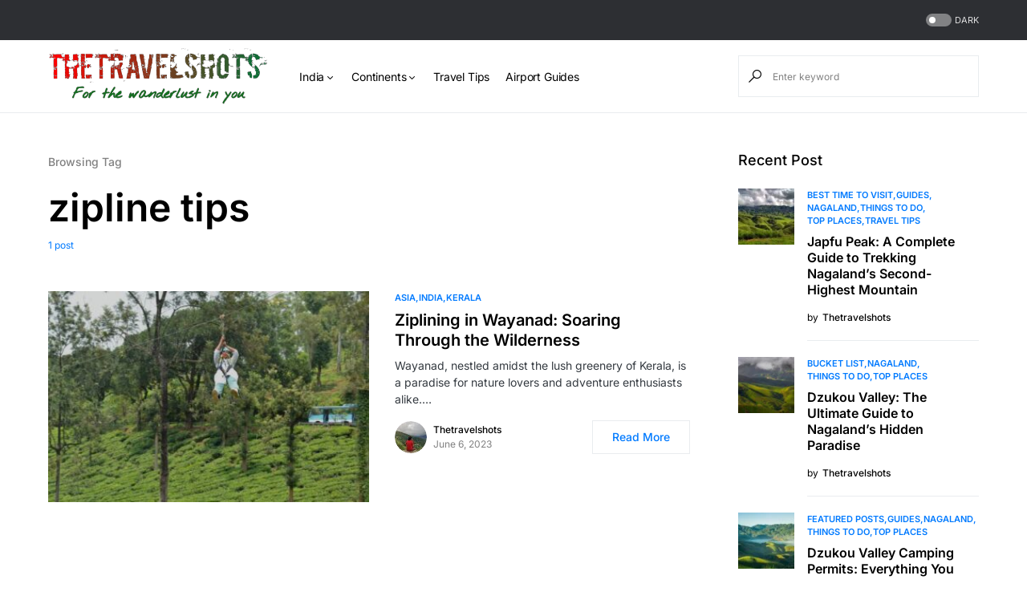

--- FILE ---
content_type: text/html; charset=UTF-8
request_url: https://thetravelshots.com/tag/zipline-tips/
body_size: 24619
content:
<!doctype html><html lang="en-US"><head><script data-no-optimize="1">var litespeed_docref=sessionStorage.getItem("litespeed_docref");litespeed_docref&&(Object.defineProperty(document,"referrer",{get:function(){return litespeed_docref}}),sessionStorage.removeItem("litespeed_docref"));</script> <meta charset="UTF-8" /><meta name="viewport" content="width=device-width, initial-scale=1" /><link rel="profile" href="https://gmpg.org/xfn/11" /><meta name='robots' content='index, follow, max-image-preview:large, max-snippet:-1, max-video-preview:-1' /><title>zipline tips - TheTravelShots</title><meta name="description" content="zipline tips | Plan your holiday with your perfect Travel Guide TheTravelShots" /><link rel="canonical" href="https://thetravelshots.com/tag/zipline-tips/" /><meta property="og:locale" content="en_US" /><meta property="og:type" content="article" /><meta property="og:title" content="zipline tips - TheTravelShots" /><meta property="og:description" content="zipline tips | Plan your holiday with your perfect Travel Guide TheTravelShots" /><meta property="og:url" content="https://thetravelshots.com/tag/zipline-tips/" /><meta property="og:site_name" content="TheTravelShots" /><meta name="twitter:card" content="summary_large_image" /><meta name="twitter:site" content="@thetravelshots" /> <script type="application/ld+json" class="yoast-schema-graph">{"@context":"https://schema.org","@graph":[{"@type":"CollectionPage","@id":"https://thetravelshots.com/tag/zipline-tips/","url":"https://thetravelshots.com/tag/zipline-tips/","name":"zipline tips - TheTravelShots","isPartOf":{"@id":"https://thetravelshots.com/#website"},"primaryImageOfPage":{"@id":"https://thetravelshots.com/tag/zipline-tips/#primaryimage"},"image":{"@id":"https://thetravelshots.com/tag/zipline-tips/#primaryimage"},"thumbnailUrl":"https://thetravelshots.com/wp-content/uploads/2023/06/Ziplining-in-Wayanad.jpg","description":"zipline tips | Plan your holiday with your perfect Travel Guide TheTravelShots","breadcrumb":{"@id":"https://thetravelshots.com/tag/zipline-tips/#breadcrumb"},"inLanguage":"en-US"},{"@type":"ImageObject","inLanguage":"en-US","@id":"https://thetravelshots.com/tag/zipline-tips/#primaryimage","url":"https://thetravelshots.com/wp-content/uploads/2023/06/Ziplining-in-Wayanad.jpg","contentUrl":"https://thetravelshots.com/wp-content/uploads/2023/06/Ziplining-in-Wayanad.jpg","width":650,"height":400,"caption":"Ziplining in Wayanad"},{"@type":"BreadcrumbList","@id":"https://thetravelshots.com/tag/zipline-tips/#breadcrumb","itemListElement":[{"@type":"ListItem","position":1,"name":"Home","item":"https://thetravelshots.com/"},{"@type":"ListItem","position":2,"name":"zipline tips"}]},{"@type":"WebSite","@id":"https://thetravelshots.com/#website","url":"https://thetravelshots.com/","name":"thetravelshots.com","description":"For the Wanderlust in you.","publisher":{"@id":"https://thetravelshots.com/#organization"},"alternateName":"The Travel Shots - Best Travel Advisor and Travel Guide","potentialAction":[{"@type":"SearchAction","target":{"@type":"EntryPoint","urlTemplate":"https://thetravelshots.com/?s={search_term_string}"},"query-input":{"@type":"PropertyValueSpecification","valueRequired":true,"valueName":"search_term_string"}}],"inLanguage":"en-US"},{"@type":"Organization","@id":"https://thetravelshots.com/#organization","name":"The Travel Shots","alternateName":"The Travel Shots - Best Travel Advisor and Travel Guide","url":"https://thetravelshots.com/","logo":{"@type":"ImageObject","inLanguage":"en-US","@id":"https://thetravelshots.com/#/schema/logo/image/","url":"https://thetravelshots.com/wp-content/uploads/2023/02/new_logo_TTS-removebg-preview-1.png","contentUrl":"https://thetravelshots.com/wp-content/uploads/2023/02/new_logo_TTS-removebg-preview-1.png","width":787,"height":317,"caption":"The Travel Shots"},"image":{"@id":"https://thetravelshots.com/#/schema/logo/image/"},"sameAs":["https://www.facebook.com/thetravelshots","https://x.com/thetravelshots","https://instagram.com/the_travelshots","https://www.linkedin.com/in/thetravelshots-bb938b1b6"]}]}</script> <link rel='dns-prefetch' href='//pagead2.googlesyndication.com' /><link rel='dns-prefetch' href='//www.googletagmanager.com' /><link rel="alternate" type="application/rss+xml" title="TheTravelShots &raquo; Feed" href="https://thetravelshots.com/feed/" /><link rel="alternate" type="application/rss+xml" title="TheTravelShots &raquo; Comments Feed" href="https://thetravelshots.com/comments/feed/" /><link rel="alternate" type="application/rss+xml" title="TheTravelShots &raquo; zipline tips Tag Feed" href="https://thetravelshots.com/tag/zipline-tips/feed/" /><link rel="preload" href="https://thetravelshots.com/wp-content/plugins/canvas/assets/fonts/canvas-icons.woff" as="font" type="font/woff" crossorigin><link data-optimized="2" rel="stylesheet" href="https://thetravelshots.com/wp-content/litespeed/css/343fda2af47e707a8a3458dae682c3ec.css?ver=2667e" /><link rel='alternate stylesheet' id='powerkit-icons-css' href='https://thetravelshots.com/wp-content/plugins/powerkit/assets/fonts/powerkit-icons.woff?ver=3.0.2' as='font' type='font/wof' crossorigin /> <script type="litespeed/javascript" data-src="https://thetravelshots.com/wp-includes/js/jquery/jquery.min.js" id="jquery-core-js"></script> <script type="litespeed/javascript" data-src="//pagead2.googlesyndication.com/pagead/js/adsbygoogle.js?ver=6.8.3" id="csco_adsense-js"></script> 
 <script type="litespeed/javascript" data-src="https://www.googletagmanager.com/gtag/js?id=GT-PJR5RDN" id="google_gtagjs-js"></script> <script id="google_gtagjs-js-after" type="litespeed/javascript">window.dataLayer=window.dataLayer||[];function gtag(){dataLayer.push(arguments)}
gtag("set","linker",{"domains":["thetravelshots.com"]});gtag("js",new Date());gtag("set","developer_id.dZTNiMT",!0);gtag("config","GT-PJR5RDN")</script> <link rel="preload" href="https://thetravelshots.com/wp-content/plugins/absolute-reviews/fonts/absolute-reviews-icons.woff" as="font" type="font/woff" crossorigin><link rel="preload" href="https://thetravelshots.com/wp-content/plugins/advanced-popups/fonts/advanced-popups-icons.woff" as="font" type="font/woff" crossorigin><meta name="generator" content="Site Kit by Google 1.170.0" /><meta name="generator" content="performance-lab 3.9.0; plugins: "><meta name="google-adsense-platform-account" content="ca-host-pub-2644536267352236"><meta name="google-adsense-platform-domain" content="sitekit.withgoogle.com"><meta name="generator" content="Elementor 3.30.2; features: additional_custom_breakpoints; settings: css_print_method-external, google_font-enabled, font_display-swap">
 <script type="litespeed/javascript">(function(w,d,s,l,i){w[l]=w[l]||[];w[l].push({'gtm.start':new Date().getTime(),event:'gtm.js'});var f=d.getElementsByTagName(s)[0],j=d.createElement(s),dl=l!='dataLayer'?'&l='+l:'';j.async=!0;j.src='https://www.googletagmanager.com/gtm.js?id='+i+dl;f.parentNode.insertBefore(j,f)})(window,document,'script','dataLayer','GTM-5L5HRPHW')</script>  <script type="litespeed/javascript" data-src="https://pagead2.googlesyndication.com/pagead/js/adsbygoogle.js?client=ca-pub-9917046782706303&amp;host=ca-host-pub-2644536267352236" crossorigin="anonymous"></script> <link rel="icon" href="https://thetravelshots.com/wp-content/uploads/2023/02/cropped-TTS-e1676547711554-32x32.png" sizes="32x32" /><link rel="icon" href="https://thetravelshots.com/wp-content/uploads/2023/02/cropped-TTS-e1676547711554-192x192.png" sizes="192x192" /><link rel="apple-touch-icon" href="https://thetravelshots.com/wp-content/uploads/2023/02/cropped-TTS-e1676547711554-180x180.png" /><meta name="msapplication-TileImage" content="https://thetravelshots.com/wp-content/uploads/2023/02/cropped-TTS-e1676547711554-270x270.png" /></head><body class="archive tag tag-zipline-tips tag-8359 wp-embed-responsive wp-theme-Networker rttpg rttpg-7.8.2 radius-frontend rttpg-body-wrap rttpg-flaticon cs-page-layout-right cs-navbar-sticky-enabled cs-navbar-smart-enabled cs-sticky-sidebar-enabled cs-stick-to-top elementor-default elementor-kit-" data-scheme='default' data-site-scheme='default'>
<noscript>
<iframe data-lazyloaded="1" src="about:blank" data-litespeed-src="https://www.googletagmanager.com/ns.html?id=GTM-5L5HRPHW" height="0" width="0" style="display:none;visibility:hidden"></iframe>
</noscript><div class="cs-site-overlay"></div><div class="cs-offcanvas"><div class="cs-offcanvas__header" data-scheme="default"><nav class="cs-offcanvas__nav"><div class="cs-logo">
<a class="cs-header__logo cs-logo-default " href="https://thetravelshots.com/">
<img data-lazyloaded="1" src="[data-uri]" width="480" height="123" data-src="https://thetravelshots.com/wp-content/uploads/2023/02/TTS-1.png"  alt="TheTravelShots" >			</a><a class="cs-header__logo cs-logo-dark " href="https://thetravelshots.com/">
<img data-lazyloaded="1" src="[data-uri]" width="480" height="123" data-src="https://thetravelshots.com/wp-content/uploads/2023/02/TTS-1.png"  alt="TheTravelShots" >						</a></div>
<span class="cs-offcanvas__toggle" role="button"><i class="cs-icon cs-icon-x"></i></span></nav></div><aside class="cs-offcanvas__sidebar"><div class="cs-offcanvas__inner cs-offcanvas__area cs-widget-area"><div class="widget widget_nav_menu cs-d-lg-none"><div class="menu-header-container"><ul id="menu-header" class="menu"><li id="menu-item-18050" class="menu-item menu-item-type-taxonomy menu-item-object-category menu-item-has-children menu-item-18050"><a href="https://thetravelshots.com/continents/asia/india/">India</a><ul class="sub-menu"><li id="menu-item-18051" class="menu-item menu-item-type-taxonomy menu-item-object-category menu-item-18051"><a href="https://thetravelshots.com/continents/asia/india/andaman/">Andaman</a></li><li id="menu-item-18052" class="menu-item menu-item-type-taxonomy menu-item-object-category menu-item-18052"><a href="https://thetravelshots.com/continents/asia/india/andhra-pradesh/">Andhra Pradesh</a></li><li id="menu-item-18053" class="menu-item menu-item-type-taxonomy menu-item-object-category menu-item-18053"><a href="https://thetravelshots.com/continents/asia/india/arunachal-pradesh/">Arunachal Pradesh</a></li><li id="menu-item-18054" class="menu-item menu-item-type-taxonomy menu-item-object-category menu-item-18054"><a href="https://thetravelshots.com/continents/asia/india/assam/">Assam</a></li><li id="menu-item-18059" class="menu-item menu-item-type-taxonomy menu-item-object-category menu-item-18059"><a href="https://thetravelshots.com/continents/asia/india/daman-diu/">Daman and Diu</a></li><li id="menu-item-18060" class="menu-item menu-item-type-taxonomy menu-item-object-category menu-item-18060"><a href="https://thetravelshots.com/continents/asia/india/delhi/">Delhi</a></li><li id="menu-item-18061" class="menu-item menu-item-type-taxonomy menu-item-object-category menu-item-18061"><a href="https://thetravelshots.com/continents/asia/india/goa/">Goa</a></li><li id="menu-item-18062" class="menu-item menu-item-type-taxonomy menu-item-object-category menu-item-18062"><a href="https://thetravelshots.com/continents/asia/india/gujarat/">Gujarat</a></li><li id="menu-item-18064" class="menu-item menu-item-type-taxonomy menu-item-object-category menu-item-18064"><a href="https://thetravelshots.com/continents/asia/india/himachal-pradesh/">Himachal Pradesh</a></li><li id="menu-item-18066" class="menu-item menu-item-type-taxonomy menu-item-object-category menu-item-18066"><a href="https://thetravelshots.com/continents/asia/india/karnataka/">Karnataka</a></li><li id="menu-item-18067" class="menu-item menu-item-type-taxonomy menu-item-object-category menu-item-18067"><a href="https://thetravelshots.com/continents/asia/india/kashmir/">Kashmir</a></li><li id="menu-item-18068" class="menu-item menu-item-type-taxonomy menu-item-object-category menu-item-18068"><a href="https://thetravelshots.com/continents/asia/india/kerala/">Kerala</a></li><li id="menu-item-18069" class="menu-item menu-item-type-taxonomy menu-item-object-category menu-item-18069"><a href="https://thetravelshots.com/continents/asia/india/ladakh/">Ladakh</a></li><li id="menu-item-18070" class="menu-item menu-item-type-taxonomy menu-item-object-category menu-item-18070"><a href="https://thetravelshots.com/continents/asia/india/lakshadweep/">Lakshadweep</a></li><li id="menu-item-18071" class="menu-item menu-item-type-taxonomy menu-item-object-category menu-item-18071"><a href="https://thetravelshots.com/continents/asia/india/madhya-pradesh/">Madhya Pradesh</a></li><li id="menu-item-18073" class="menu-item menu-item-type-taxonomy menu-item-object-category menu-item-18073"><a href="https://thetravelshots.com/continents/asia/india/manipur/">Manipur</a></li><li id="menu-item-18074" class="menu-item menu-item-type-taxonomy menu-item-object-category menu-item-18074"><a href="https://thetravelshots.com/continents/asia/india/meghalaya/">Meghalaya</a></li><li id="menu-item-18077" class="menu-item menu-item-type-taxonomy menu-item-object-category menu-item-18077"><a href="https://thetravelshots.com/continents/asia/india/odisha/">Odisha</a></li><li id="menu-item-18078" class="menu-item menu-item-type-taxonomy menu-item-object-category menu-item-18078"><a href="https://thetravelshots.com/continents/asia/india/puducherry/">Puducherry</a></li><li id="menu-item-18080" class="menu-item menu-item-type-taxonomy menu-item-object-category menu-item-18080"><a href="https://thetravelshots.com/continents/asia/india/rajasthan/">Rajasthan</a></li><li id="menu-item-18081" class="menu-item menu-item-type-taxonomy menu-item-object-category menu-item-18081"><a href="https://thetravelshots.com/continents/asia/india/sikkim/">Sikkim</a></li><li id="menu-item-18082" class="menu-item menu-item-type-taxonomy menu-item-object-category menu-item-18082"><a href="https://thetravelshots.com/continents/asia/india/tamil-nadu/">Tamil Nadu</a></li><li id="menu-item-18085" class="menu-item menu-item-type-taxonomy menu-item-object-category menu-item-18085"><a href="https://thetravelshots.com/continents/asia/india/uttar-pradesh/">Uttar Pradesh</a></li><li id="menu-item-18086" class="menu-item menu-item-type-taxonomy menu-item-object-category menu-item-18086"><a href="https://thetravelshots.com/continents/asia/india/uttarakhand/">Uttarakhand</a></li><li id="menu-item-18087" class="menu-item menu-item-type-taxonomy menu-item-object-category menu-item-18087"><a href="https://thetravelshots.com/continents/asia/india/west-bengal/">West Bengal</a></li></ul></li><li id="menu-item-18901" class="menu-item menu-item-type-taxonomy menu-item-object-category menu-item-has-children menu-item-18901"><a href="https://thetravelshots.com/continents/">Continents</a><ul class="sub-menu"><li id="menu-item-18904" class="menu-item menu-item-type-taxonomy menu-item-object-category menu-item-has-children menu-item-18904"><a href="https://thetravelshots.com/continents/asia/">Asia</a><ul class="sub-menu"><li id="menu-item-18911" class="menu-item menu-item-type-taxonomy menu-item-object-category menu-item-18911"><a href="https://thetravelshots.com/continents/asia/china/">China</a></li><li id="menu-item-18909" class="menu-item menu-item-type-taxonomy menu-item-object-category menu-item-has-children menu-item-18909"><a href="https://thetravelshots.com/continents/asia/india/">India</a><ul class="sub-menu"><li id="menu-item-19235" class="menu-item menu-item-type-taxonomy menu-item-object-category menu-item-19235"><a href="https://thetravelshots.com/continents/asia/india/andaman/">Andaman</a></li><li id="menu-item-19236" class="menu-item menu-item-type-taxonomy menu-item-object-category menu-item-19236"><a href="https://thetravelshots.com/continents/asia/india/arunachal-pradesh/">Arunachal Pradesh</a></li><li id="menu-item-19237" class="menu-item menu-item-type-taxonomy menu-item-object-category menu-item-19237"><a href="https://thetravelshots.com/continents/asia/india/assam/">Assam</a></li><li id="menu-item-19238" class="menu-item menu-item-type-taxonomy menu-item-object-category menu-item-19238"><a href="https://thetravelshots.com/continents/asia/india/delhi/">Delhi</a></li><li id="menu-item-19239" class="menu-item menu-item-type-taxonomy menu-item-object-category menu-item-19239"><a href="https://thetravelshots.com/continents/asia/india/goa/">Goa</a></li><li id="menu-item-19240" class="menu-item menu-item-type-taxonomy menu-item-object-category menu-item-19240"><a href="https://thetravelshots.com/continents/asia/india/gujarat/">Gujarat</a></li><li id="menu-item-19241" class="menu-item menu-item-type-taxonomy menu-item-object-category menu-item-19241"><a href="https://thetravelshots.com/continents/asia/india/himachal-pradesh/">Himachal Pradesh</a></li><li id="menu-item-19227" class="menu-item menu-item-type-taxonomy menu-item-object-category menu-item-19227"><a href="https://thetravelshots.com/continents/asia/india/kashmir/">Kashmir</a></li><li id="menu-item-19228" class="menu-item menu-item-type-taxonomy menu-item-object-category menu-item-19228"><a href="https://thetravelshots.com/continents/asia/india/kerala/">Kerala</a></li><li id="menu-item-19229" class="menu-item menu-item-type-taxonomy menu-item-object-category menu-item-19229"><a href="https://thetravelshots.com/continents/asia/india/ladakh/">Ladakh</a></li><li id="menu-item-19230" class="menu-item menu-item-type-taxonomy menu-item-object-category menu-item-19230"><a href="https://thetravelshots.com/continents/asia/india/lakshadweep/">Lakshadweep</a></li><li id="menu-item-19231" class="menu-item menu-item-type-taxonomy menu-item-object-category menu-item-19231"><a href="https://thetravelshots.com/continents/asia/india/madhya-pradesh/">Madhya Pradesh</a></li><li id="menu-item-19232" class="menu-item menu-item-type-taxonomy menu-item-object-category menu-item-19232"><a href="https://thetravelshots.com/continents/asia/india/meghalaya/">Meghalaya</a></li><li id="menu-item-19233" class="menu-item menu-item-type-taxonomy menu-item-object-category menu-item-19233"><a href="https://thetravelshots.com/continents/asia/india/odisha/">Odisha</a></li><li id="menu-item-19234" class="menu-item menu-item-type-taxonomy menu-item-object-category menu-item-19234"><a href="https://thetravelshots.com/continents/asia/india/puducherry/">Puducherry</a></li><li id="menu-item-19242" class="menu-item menu-item-type-taxonomy menu-item-object-category menu-item-19242"><a href="https://thetravelshots.com/continents/asia/india/rajasthan/">Rajasthan</a></li><li id="menu-item-19243" class="menu-item menu-item-type-taxonomy menu-item-object-category menu-item-19243"><a href="https://thetravelshots.com/continents/asia/india/sikkim/">Sikkim</a></li><li id="menu-item-19244" class="menu-item menu-item-type-taxonomy menu-item-object-category menu-item-19244"><a href="https://thetravelshots.com/continents/asia/india/tamil-nadu/">Tamil Nadu</a></li><li id="menu-item-19245" class="menu-item menu-item-type-taxonomy menu-item-object-category menu-item-19245"><a href="https://thetravelshots.com/continents/asia/india/telangana/">Telangana</a></li><li id="menu-item-19246" class="menu-item menu-item-type-taxonomy menu-item-object-category menu-item-19246"><a href="https://thetravelshots.com/continents/asia/india/uttarakhand/">Uttarakhand</a></li><li id="menu-item-19247" class="menu-item menu-item-type-taxonomy menu-item-object-category menu-item-19247"><a href="https://thetravelshots.com/continents/asia/india/west-bengal/">West Bengal</a></li></ul></li><li id="menu-item-18913" class="menu-item menu-item-type-taxonomy menu-item-object-category menu-item-has-children menu-item-18913"><a href="https://thetravelshots.com/continents/asia/indonesia/">Indonesia</a><ul class="sub-menu"><li id="menu-item-19223" class="menu-item menu-item-type-taxonomy menu-item-object-category menu-item-19223"><a href="https://thetravelshots.com/continents/asia/indonesia/java-and-bali-region/">Java and Bali Region</a></li></ul></li><li id="menu-item-18915" class="menu-item menu-item-type-taxonomy menu-item-object-category menu-item-has-children menu-item-18915"><a href="https://thetravelshots.com/continents/asia/japan/">Japan</a><ul class="sub-menu"><li id="menu-item-19260" class="menu-item menu-item-type-taxonomy menu-item-object-category menu-item-19260"><a href="https://thetravelshots.com/continents/asia/japan/tokyo/">Tokyo</a></li><li id="menu-item-19259" class="menu-item menu-item-type-taxonomy menu-item-object-category menu-item-19259"><a href="https://thetravelshots.com/continents/asia/japan/osaka/">Osaka</a></li><li id="menu-item-19250" class="menu-item menu-item-type-taxonomy menu-item-object-category menu-item-19250"><a href="https://thetravelshots.com/continents/asia/japan/kyoto/">Kyoto</a></li></ul></li><li id="menu-item-18947" class="menu-item menu-item-type-taxonomy menu-item-object-category menu-item-has-children menu-item-18947"><a href="https://thetravelshots.com/continents/asia/malaysia/">Malaysia</a><ul class="sub-menu"><li id="menu-item-19272" class="menu-item menu-item-type-taxonomy menu-item-object-category menu-item-19272"><a href="https://thetravelshots.com/continents/asia/malaysia/kuala-lumpur/">Kuala Lumpur</a></li><li id="menu-item-19273" class="menu-item menu-item-type-taxonomy menu-item-object-category menu-item-19273"><a href="https://thetravelshots.com/continents/asia/malaysia/malacca/">Malacca</a></li><li id="menu-item-19274" class="menu-item menu-item-type-taxonomy menu-item-object-category menu-item-19274"><a href="https://thetravelshots.com/continents/asia/malaysia/penang/">Penang</a></li><li id="menu-item-19275" class="menu-item menu-item-type-taxonomy menu-item-object-category menu-item-19275"><a href="https://thetravelshots.com/continents/asia/malaysia/sabah/">Sabah</a></li></ul></li><li id="menu-item-18951" class="menu-item menu-item-type-taxonomy menu-item-object-category menu-item-18951"><a href="https://thetravelshots.com/continents/asia/nepal/">Nepal</a></li><li id="menu-item-18957" class="menu-item menu-item-type-taxonomy menu-item-object-category menu-item-18957"><a href="https://thetravelshots.com/continents/asia/singapore/">Singapore</a></li><li id="menu-item-18963" class="menu-item menu-item-type-taxonomy menu-item-object-category menu-item-18963"><a href="https://thetravelshots.com/continents/asia/thailand/">Thailand</a></li><li id="menu-item-18966" class="menu-item menu-item-type-taxonomy menu-item-object-category menu-item-18966"><a href="https://thetravelshots.com/continents/asia/united-arab-emirates-uae/">United Arab Emirates (UAE)</a></li><li id="menu-item-18968" class="menu-item menu-item-type-taxonomy menu-item-object-category menu-item-18968"><a href="https://thetravelshots.com/continents/asia/vietnam/">Vietnam</a></li></ul></li><li id="menu-item-18906" class="menu-item menu-item-type-taxonomy menu-item-object-category menu-item-has-children menu-item-18906"><a href="https://thetravelshots.com/continents/europe/">Europe</a><ul class="sub-menu"><li id="menu-item-19281" class="menu-item menu-item-type-taxonomy menu-item-object-category menu-item-19281"><a href="https://thetravelshots.com/continents/europe/austria/">Austria</a></li><li id="menu-item-19282" class="menu-item menu-item-type-taxonomy menu-item-object-category menu-item-has-children menu-item-19282"><a href="https://thetravelshots.com/continents/europe/france/">France</a><ul class="sub-menu"><li id="menu-item-19306" class="menu-item menu-item-type-taxonomy menu-item-object-category menu-item-19306"><a href="https://thetravelshots.com/continents/europe/france/paris/">Paris</a></li></ul></li><li id="menu-item-19283" class="menu-item menu-item-type-taxonomy menu-item-object-category menu-item-19283"><a href="https://thetravelshots.com/continents/europe/germany/">Germany</a></li><li id="menu-item-19284" class="menu-item menu-item-type-taxonomy menu-item-object-category menu-item-19284"><a href="https://thetravelshots.com/continents/europe/greece/">Greece</a></li><li id="menu-item-19285" class="menu-item menu-item-type-taxonomy menu-item-object-category menu-item-19285"><a href="https://thetravelshots.com/continents/europe/italy/">Italy</a></li><li id="menu-item-19287" class="menu-item menu-item-type-taxonomy menu-item-object-category menu-item-19287"><a href="https://thetravelshots.com/continents/europe/spain/">Spain</a></li><li id="menu-item-19288" class="menu-item menu-item-type-taxonomy menu-item-object-category menu-item-19288"><a href="https://thetravelshots.com/continents/europe/switzerland/">Switzerland</a></li><li id="menu-item-19290" class="menu-item menu-item-type-taxonomy menu-item-object-category menu-item-has-children menu-item-19290"><a href="https://thetravelshots.com/continents/europe/united-kingdom/">United Kingdom</a><ul class="sub-menu"><li id="menu-item-20628" class="menu-item menu-item-type-taxonomy menu-item-object-category menu-item-20628"><a href="https://thetravelshots.com/continents/europe/united-kingdom/london/">London</a></li><li id="menu-item-20629" class="menu-item menu-item-type-taxonomy menu-item-object-category menu-item-20629"><a href="https://thetravelshots.com/continents/europe/united-kingdom/manchester/">Manchester</a></li></ul></li></ul></li><li id="menu-item-18907" class="menu-item menu-item-type-taxonomy menu-item-object-category menu-item-has-children menu-item-18907"><a href="https://thetravelshots.com/continents/north-america/">North America</a><ul class="sub-menu"><li id="menu-item-20080" class="menu-item menu-item-type-taxonomy menu-item-object-category menu-item-20080"><a href="https://thetravelshots.com/continents/north-america/united-states/alabama/">Alabama</a></li><li id="menu-item-20081" class="menu-item menu-item-type-taxonomy menu-item-object-category menu-item-20081"><a href="https://thetravelshots.com/continents/north-america/united-states/alaska/">Alaska</a></li><li id="menu-item-20082" class="menu-item menu-item-type-taxonomy menu-item-object-category menu-item-20082"><a href="https://thetravelshots.com/continents/north-america/united-states/arizona/">Arizona</a></li><li id="menu-item-20083" class="menu-item menu-item-type-taxonomy menu-item-object-category menu-item-20083"><a href="https://thetravelshots.com/continents/north-america/united-states/arkansas/">Arkansas</a></li><li id="menu-item-20084" class="menu-item menu-item-type-taxonomy menu-item-object-category menu-item-20084"><a href="https://thetravelshots.com/continents/north-america/united-states/california/">California</a></li><li id="menu-item-20085" class="menu-item menu-item-type-taxonomy menu-item-object-category menu-item-20085"><a href="https://thetravelshots.com/continents/north-america/united-states/colorado/">Colorado</a></li><li id="menu-item-20087" class="menu-item menu-item-type-taxonomy menu-item-object-category menu-item-20087"><a href="https://thetravelshots.com/continents/north-america/united-states/delaware/">Delaware</a></li><li id="menu-item-20088" class="menu-item menu-item-type-taxonomy menu-item-object-category menu-item-20088"><a href="https://thetravelshots.com/continents/north-america/united-states/florida/">Florida</a></li><li id="menu-item-20090" class="menu-item menu-item-type-taxonomy menu-item-object-category menu-item-20090"><a href="https://thetravelshots.com/continents/north-america/united-states/hawaii/">Hawaii</a></li><li id="menu-item-20091" class="menu-item menu-item-type-taxonomy menu-item-object-category menu-item-20091"><a href="https://thetravelshots.com/continents/north-america/united-states/idaho/">Idaho</a></li><li id="menu-item-20092" class="menu-item menu-item-type-taxonomy menu-item-object-category menu-item-20092"><a href="https://thetravelshots.com/continents/north-america/united-states/illinois/">Illinois</a></li><li id="menu-item-20096" class="menu-item menu-item-type-taxonomy menu-item-object-category menu-item-20096"><a href="https://thetravelshots.com/continents/north-america/united-states/kentucky/">Kentucky</a></li><li id="menu-item-20097" class="menu-item menu-item-type-taxonomy menu-item-object-category menu-item-20097"><a href="https://thetravelshots.com/continents/north-america/united-states/louisiana/">Louisiana</a></li><li id="menu-item-20098" class="menu-item menu-item-type-taxonomy menu-item-object-category menu-item-20098"><a href="https://thetravelshots.com/continents/north-america/united-states/maine/">Maine</a></li><li id="menu-item-20099" class="menu-item menu-item-type-taxonomy menu-item-object-category menu-item-20099"><a href="https://thetravelshots.com/continents/north-america/united-states/maryland/">Maryland</a></li><li id="menu-item-20102" class="menu-item menu-item-type-taxonomy menu-item-object-category menu-item-20102"><a href="https://thetravelshots.com/continents/north-america/united-states/minnesota/">Minnesota</a></li><li id="menu-item-20105" class="menu-item menu-item-type-taxonomy menu-item-object-category menu-item-20105"><a href="https://thetravelshots.com/continents/north-america/united-states/montana/">Montana</a></li><li id="menu-item-20106" class="menu-item menu-item-type-taxonomy menu-item-object-category menu-item-20106"><a href="https://thetravelshots.com/continents/north-america/united-states/nebraska/">Nebraska</a></li><li id="menu-item-20107" class="menu-item menu-item-type-taxonomy menu-item-object-category menu-item-20107"><a href="https://thetravelshots.com/continents/north-america/united-states/nevada/">Nevada</a></li><li id="menu-item-20109" class="menu-item menu-item-type-taxonomy menu-item-object-category menu-item-20109"><a href="https://thetravelshots.com/continents/north-america/united-states/new-jersey/">New Jersey</a></li><li id="menu-item-20110" class="menu-item menu-item-type-taxonomy menu-item-object-category menu-item-20110"><a href="https://thetravelshots.com/continents/north-america/united-states/new-mexico/">New Mexico</a></li><li id="menu-item-20111" class="menu-item menu-item-type-taxonomy menu-item-object-category menu-item-20111"><a href="https://thetravelshots.com/continents/north-america/united-states/new-york/">New York</a></li><li id="menu-item-20116" class="menu-item menu-item-type-taxonomy menu-item-object-category menu-item-20116"><a href="https://thetravelshots.com/continents/north-america/united-states/oregon/">Oregon</a></li><li id="menu-item-20122" class="menu-item menu-item-type-taxonomy menu-item-object-category menu-item-20122"><a href="https://thetravelshots.com/continents/north-america/united-states/texas/">Texas</a></li><li id="menu-item-20125" class="menu-item menu-item-type-taxonomy menu-item-object-category menu-item-20125"><a href="https://thetravelshots.com/continents/north-america/united-states/virginia/">Virginia</a></li><li id="menu-item-20126" class="menu-item menu-item-type-taxonomy menu-item-object-category menu-item-20126"><a href="https://thetravelshots.com/continents/north-america/united-states/washington/">Washington</a></li></ul></li><li id="menu-item-18908" class="menu-item menu-item-type-taxonomy menu-item-object-category menu-item-18908"><a href="https://thetravelshots.com/continents/south-america/">South America</a></li><li id="menu-item-18902" class="menu-item menu-item-type-taxonomy menu-item-object-category menu-item-18902"><a href="https://thetravelshots.com/continents/africa/">Africa</a></li><li id="menu-item-18905" class="menu-item menu-item-type-taxonomy menu-item-object-category menu-item-18905"><a href="https://thetravelshots.com/continents/australia/">Australia</a></li></ul></li><li id="menu-item-19331" class="menu-item menu-item-type-taxonomy menu-item-object-category menu-item-19331"><a href="https://thetravelshots.com/travel-tips/">Travel Tips</a></li><li id="menu-item-19360" class="menu-item menu-item-type-taxonomy menu-item-object-category menu-item-19360"><a href="https://thetravelshots.com/airport-guides/">Airport Guides</a></li></ul></div></div></div></aside></div><div id="page" class="cs-site"><div class="cs-site-inner"><div class="cs-topbar" data-scheme="inverse"><div class="cs-container"><div class="cs-header__inner"><div class="cs-header__col cs-col-left"></div><div class="cs-header__col cs-col-right">
<span role="button" class="cs-header__scheme-toggle cs-site-scheme-toggle">
<span class="cs-header__scheme-toggle-element"></span>
<span class="cs-header__scheme-toggle-label">dark</span>
</span></div></div></div></div><header class="cs-header cs-header-stretch cs-header-three" data-scheme="default"><div class="cs-container"><div class="cs-header__inner cs-header__inner-desktop"><div class="cs-header__col cs-col-left">
<span class="cs-header__offcanvas-toggle  cs-d-lg-none" role="button">
<span></span>
</span><div class="cs-logo">
<a class="cs-header__logo cs-logo-default " href="https://thetravelshots.com/">
<img data-lazyloaded="1" src="[data-uri]" width="480" height="123" data-src="https://thetravelshots.com/wp-content/uploads/2023/02/TTS-1.png"  alt="TheTravelShots" >			</a><a class="cs-header__logo cs-logo-dark " href="https://thetravelshots.com/">
<img data-lazyloaded="1" src="[data-uri]" width="480" height="123" data-src="https://thetravelshots.com/wp-content/uploads/2023/02/TTS-1.png"  alt="TheTravelShots" >						</a></div><nav class="cs-header__nav"><ul id="menu-header-1" class="cs-header__nav-inner"><li class="menu-item menu-item-type-taxonomy menu-item-object-category menu-item-has-children menu-item-18050"><a href="https://thetravelshots.com/continents/asia/india/"><span>India</span></a><ul class="sub-menu" data-scheme="default"><li class="menu-item menu-item-type-taxonomy menu-item-object-category menu-item-18051"><a href="https://thetravelshots.com/continents/asia/india/andaman/">Andaman</a></li><li class="menu-item menu-item-type-taxonomy menu-item-object-category menu-item-18052"><a href="https://thetravelshots.com/continents/asia/india/andhra-pradesh/">Andhra Pradesh</a></li><li class="menu-item menu-item-type-taxonomy menu-item-object-category menu-item-18053"><a href="https://thetravelshots.com/continents/asia/india/arunachal-pradesh/">Arunachal Pradesh</a></li><li class="menu-item menu-item-type-taxonomy menu-item-object-category menu-item-18054"><a href="https://thetravelshots.com/continents/asia/india/assam/">Assam</a></li><li class="menu-item menu-item-type-taxonomy menu-item-object-category menu-item-18059"><a href="https://thetravelshots.com/continents/asia/india/daman-diu/">Daman and Diu</a></li><li class="menu-item menu-item-type-taxonomy menu-item-object-category menu-item-18060"><a href="https://thetravelshots.com/continents/asia/india/delhi/">Delhi</a></li><li class="menu-item menu-item-type-taxonomy menu-item-object-category menu-item-18061"><a href="https://thetravelshots.com/continents/asia/india/goa/">Goa</a></li><li class="menu-item menu-item-type-taxonomy menu-item-object-category menu-item-18062"><a href="https://thetravelshots.com/continents/asia/india/gujarat/">Gujarat</a></li><li class="menu-item menu-item-type-taxonomy menu-item-object-category menu-item-18064"><a href="https://thetravelshots.com/continents/asia/india/himachal-pradesh/">Himachal Pradesh</a></li><li class="menu-item menu-item-type-taxonomy menu-item-object-category menu-item-18066"><a href="https://thetravelshots.com/continents/asia/india/karnataka/">Karnataka</a></li><li class="menu-item menu-item-type-taxonomy menu-item-object-category menu-item-18067"><a href="https://thetravelshots.com/continents/asia/india/kashmir/">Kashmir</a></li><li class="menu-item menu-item-type-taxonomy menu-item-object-category menu-item-18068"><a href="https://thetravelshots.com/continents/asia/india/kerala/">Kerala</a></li><li class="menu-item menu-item-type-taxonomy menu-item-object-category menu-item-18069"><a href="https://thetravelshots.com/continents/asia/india/ladakh/">Ladakh</a></li><li class="menu-item menu-item-type-taxonomy menu-item-object-category menu-item-18070"><a href="https://thetravelshots.com/continents/asia/india/lakshadweep/">Lakshadweep</a></li><li class="menu-item menu-item-type-taxonomy menu-item-object-category menu-item-18071"><a href="https://thetravelshots.com/continents/asia/india/madhya-pradesh/">Madhya Pradesh</a></li><li class="menu-item menu-item-type-taxonomy menu-item-object-category menu-item-18073"><a href="https://thetravelshots.com/continents/asia/india/manipur/">Manipur</a></li><li class="menu-item menu-item-type-taxonomy menu-item-object-category menu-item-18074"><a href="https://thetravelshots.com/continents/asia/india/meghalaya/">Meghalaya</a></li><li class="menu-item menu-item-type-taxonomy menu-item-object-category menu-item-18077"><a href="https://thetravelshots.com/continents/asia/india/odisha/">Odisha</a></li><li class="menu-item menu-item-type-taxonomy menu-item-object-category menu-item-18078"><a href="https://thetravelshots.com/continents/asia/india/puducherry/">Puducherry</a></li><li class="menu-item menu-item-type-taxonomy menu-item-object-category menu-item-18080"><a href="https://thetravelshots.com/continents/asia/india/rajasthan/">Rajasthan</a></li><li class="menu-item menu-item-type-taxonomy menu-item-object-category menu-item-18081"><a href="https://thetravelshots.com/continents/asia/india/sikkim/">Sikkim</a></li><li class="menu-item menu-item-type-taxonomy menu-item-object-category menu-item-18082"><a href="https://thetravelshots.com/continents/asia/india/tamil-nadu/">Tamil Nadu</a></li><li class="menu-item menu-item-type-taxonomy menu-item-object-category menu-item-18085"><a href="https://thetravelshots.com/continents/asia/india/uttar-pradesh/">Uttar Pradesh</a></li><li class="menu-item menu-item-type-taxonomy menu-item-object-category menu-item-18086"><a href="https://thetravelshots.com/continents/asia/india/uttarakhand/">Uttarakhand</a></li><li class="menu-item menu-item-type-taxonomy menu-item-object-category menu-item-18087"><a href="https://thetravelshots.com/continents/asia/india/west-bengal/">West Bengal</a></li></ul></li><li class="menu-item menu-item-type-taxonomy menu-item-object-category menu-item-has-children menu-item-18901"><a href="https://thetravelshots.com/continents/"><span>Continents</span></a><ul class="sub-menu" data-scheme="default"><li class="menu-item menu-item-type-taxonomy menu-item-object-category menu-item-has-children menu-item-18904"><a href="https://thetravelshots.com/continents/asia/">Asia</a><ul class="sub-menu" data-scheme="default"><li class="menu-item menu-item-type-taxonomy menu-item-object-category menu-item-18911"><a href="https://thetravelshots.com/continents/asia/china/">China</a></li><li class="menu-item menu-item-type-taxonomy menu-item-object-category menu-item-has-children menu-item-18909"><a href="https://thetravelshots.com/continents/asia/india/">India</a><ul class="sub-menu" data-scheme="default"><li class="menu-item menu-item-type-taxonomy menu-item-object-category menu-item-19235"><a href="https://thetravelshots.com/continents/asia/india/andaman/">Andaman</a></li><li class="menu-item menu-item-type-taxonomy menu-item-object-category menu-item-19236"><a href="https://thetravelshots.com/continents/asia/india/arunachal-pradesh/">Arunachal Pradesh</a></li><li class="menu-item menu-item-type-taxonomy menu-item-object-category menu-item-19237"><a href="https://thetravelshots.com/continents/asia/india/assam/">Assam</a></li><li class="menu-item menu-item-type-taxonomy menu-item-object-category menu-item-19238"><a href="https://thetravelshots.com/continents/asia/india/delhi/">Delhi</a></li><li class="menu-item menu-item-type-taxonomy menu-item-object-category menu-item-19239"><a href="https://thetravelshots.com/continents/asia/india/goa/">Goa</a></li><li class="menu-item menu-item-type-taxonomy menu-item-object-category menu-item-19240"><a href="https://thetravelshots.com/continents/asia/india/gujarat/">Gujarat</a></li><li class="menu-item menu-item-type-taxonomy menu-item-object-category menu-item-19241"><a href="https://thetravelshots.com/continents/asia/india/himachal-pradesh/">Himachal Pradesh</a></li><li class="menu-item menu-item-type-taxonomy menu-item-object-category menu-item-19227"><a href="https://thetravelshots.com/continents/asia/india/kashmir/">Kashmir</a></li><li class="menu-item menu-item-type-taxonomy menu-item-object-category menu-item-19228"><a href="https://thetravelshots.com/continents/asia/india/kerala/">Kerala</a></li><li class="menu-item menu-item-type-taxonomy menu-item-object-category menu-item-19229"><a href="https://thetravelshots.com/continents/asia/india/ladakh/">Ladakh</a></li><li class="menu-item menu-item-type-taxonomy menu-item-object-category menu-item-19230"><a href="https://thetravelshots.com/continents/asia/india/lakshadweep/">Lakshadweep</a></li><li class="menu-item menu-item-type-taxonomy menu-item-object-category menu-item-19231"><a href="https://thetravelshots.com/continents/asia/india/madhya-pradesh/">Madhya Pradesh</a></li><li class="menu-item menu-item-type-taxonomy menu-item-object-category menu-item-19232"><a href="https://thetravelshots.com/continents/asia/india/meghalaya/">Meghalaya</a></li><li class="menu-item menu-item-type-taxonomy menu-item-object-category menu-item-19233"><a href="https://thetravelshots.com/continents/asia/india/odisha/">Odisha</a></li><li class="menu-item menu-item-type-taxonomy menu-item-object-category menu-item-19234"><a href="https://thetravelshots.com/continents/asia/india/puducherry/">Puducherry</a></li><li class="menu-item menu-item-type-taxonomy menu-item-object-category menu-item-19242"><a href="https://thetravelshots.com/continents/asia/india/rajasthan/">Rajasthan</a></li><li class="menu-item menu-item-type-taxonomy menu-item-object-category menu-item-19243"><a href="https://thetravelshots.com/continents/asia/india/sikkim/">Sikkim</a></li><li class="menu-item menu-item-type-taxonomy menu-item-object-category menu-item-19244"><a href="https://thetravelshots.com/continents/asia/india/tamil-nadu/">Tamil Nadu</a></li><li class="menu-item menu-item-type-taxonomy menu-item-object-category menu-item-19245"><a href="https://thetravelshots.com/continents/asia/india/telangana/">Telangana</a></li><li class="menu-item menu-item-type-taxonomy menu-item-object-category menu-item-19246"><a href="https://thetravelshots.com/continents/asia/india/uttarakhand/">Uttarakhand</a></li><li class="menu-item menu-item-type-taxonomy menu-item-object-category menu-item-19247"><a href="https://thetravelshots.com/continents/asia/india/west-bengal/">West Bengal</a></li></ul></li><li class="menu-item menu-item-type-taxonomy menu-item-object-category menu-item-has-children menu-item-18913"><a href="https://thetravelshots.com/continents/asia/indonesia/">Indonesia</a><ul class="sub-menu" data-scheme="default"><li class="menu-item menu-item-type-taxonomy menu-item-object-category menu-item-19223"><a href="https://thetravelshots.com/continents/asia/indonesia/java-and-bali-region/">Java and Bali Region</a></li></ul></li><li class="menu-item menu-item-type-taxonomy menu-item-object-category menu-item-has-children menu-item-18915"><a href="https://thetravelshots.com/continents/asia/japan/">Japan</a><ul class="sub-menu" data-scheme="default"><li class="menu-item menu-item-type-taxonomy menu-item-object-category menu-item-19260"><a href="https://thetravelshots.com/continents/asia/japan/tokyo/">Tokyo</a></li><li class="menu-item menu-item-type-taxonomy menu-item-object-category menu-item-19259"><a href="https://thetravelshots.com/continents/asia/japan/osaka/">Osaka</a></li><li class="menu-item menu-item-type-taxonomy menu-item-object-category menu-item-19250"><a href="https://thetravelshots.com/continents/asia/japan/kyoto/">Kyoto</a></li></ul></li><li class="menu-item menu-item-type-taxonomy menu-item-object-category menu-item-has-children menu-item-18947"><a href="https://thetravelshots.com/continents/asia/malaysia/">Malaysia</a><ul class="sub-menu" data-scheme="default"><li class="menu-item menu-item-type-taxonomy menu-item-object-category menu-item-19272"><a href="https://thetravelshots.com/continents/asia/malaysia/kuala-lumpur/">Kuala Lumpur</a></li><li class="menu-item menu-item-type-taxonomy menu-item-object-category menu-item-19273"><a href="https://thetravelshots.com/continents/asia/malaysia/malacca/">Malacca</a></li><li class="menu-item menu-item-type-taxonomy menu-item-object-category menu-item-19274"><a href="https://thetravelshots.com/continents/asia/malaysia/penang/">Penang</a></li><li class="menu-item menu-item-type-taxonomy menu-item-object-category menu-item-19275"><a href="https://thetravelshots.com/continents/asia/malaysia/sabah/">Sabah</a></li></ul></li><li class="menu-item menu-item-type-taxonomy menu-item-object-category menu-item-18951"><a href="https://thetravelshots.com/continents/asia/nepal/">Nepal</a></li><li class="menu-item menu-item-type-taxonomy menu-item-object-category menu-item-18957"><a href="https://thetravelshots.com/continents/asia/singapore/">Singapore</a></li><li class="menu-item menu-item-type-taxonomy menu-item-object-category menu-item-18963"><a href="https://thetravelshots.com/continents/asia/thailand/">Thailand</a></li><li class="menu-item menu-item-type-taxonomy menu-item-object-category menu-item-18966"><a href="https://thetravelshots.com/continents/asia/united-arab-emirates-uae/">United Arab Emirates (UAE)</a></li><li class="menu-item menu-item-type-taxonomy menu-item-object-category menu-item-18968"><a href="https://thetravelshots.com/continents/asia/vietnam/">Vietnam</a></li></ul></li><li class="menu-item menu-item-type-taxonomy menu-item-object-category menu-item-has-children menu-item-18906"><a href="https://thetravelshots.com/continents/europe/">Europe</a><ul class="sub-menu" data-scheme="default"><li class="menu-item menu-item-type-taxonomy menu-item-object-category menu-item-19281"><a href="https://thetravelshots.com/continents/europe/austria/">Austria</a></li><li class="menu-item menu-item-type-taxonomy menu-item-object-category menu-item-has-children menu-item-19282"><a href="https://thetravelshots.com/continents/europe/france/">France</a><ul class="sub-menu" data-scheme="default"><li class="menu-item menu-item-type-taxonomy menu-item-object-category menu-item-19306"><a href="https://thetravelshots.com/continents/europe/france/paris/">Paris</a></li></ul></li><li class="menu-item menu-item-type-taxonomy menu-item-object-category menu-item-19283"><a href="https://thetravelshots.com/continents/europe/germany/">Germany</a></li><li class="menu-item menu-item-type-taxonomy menu-item-object-category menu-item-19284"><a href="https://thetravelshots.com/continents/europe/greece/">Greece</a></li><li class="menu-item menu-item-type-taxonomy menu-item-object-category menu-item-19285"><a href="https://thetravelshots.com/continents/europe/italy/">Italy</a></li><li class="menu-item menu-item-type-taxonomy menu-item-object-category menu-item-19287"><a href="https://thetravelshots.com/continents/europe/spain/">Spain</a></li><li class="menu-item menu-item-type-taxonomy menu-item-object-category menu-item-19288"><a href="https://thetravelshots.com/continents/europe/switzerland/">Switzerland</a></li><li class="menu-item menu-item-type-taxonomy menu-item-object-category menu-item-has-children menu-item-19290"><a href="https://thetravelshots.com/continents/europe/united-kingdom/">United Kingdom</a><ul class="sub-menu" data-scheme="default"><li class="menu-item menu-item-type-taxonomy menu-item-object-category menu-item-20628"><a href="https://thetravelshots.com/continents/europe/united-kingdom/london/">London</a></li><li class="menu-item menu-item-type-taxonomy menu-item-object-category menu-item-20629"><a href="https://thetravelshots.com/continents/europe/united-kingdom/manchester/">Manchester</a></li></ul></li></ul></li><li class="menu-item menu-item-type-taxonomy menu-item-object-category menu-item-has-children menu-item-18907"><a href="https://thetravelshots.com/continents/north-america/">North America</a><ul class="sub-menu" data-scheme="default"><li class="menu-item menu-item-type-taxonomy menu-item-object-category menu-item-20080"><a href="https://thetravelshots.com/continents/north-america/united-states/alabama/">Alabama</a></li><li class="menu-item menu-item-type-taxonomy menu-item-object-category menu-item-20081"><a href="https://thetravelshots.com/continents/north-america/united-states/alaska/">Alaska</a></li><li class="menu-item menu-item-type-taxonomy menu-item-object-category menu-item-20082"><a href="https://thetravelshots.com/continents/north-america/united-states/arizona/">Arizona</a></li><li class="menu-item menu-item-type-taxonomy menu-item-object-category menu-item-20083"><a href="https://thetravelshots.com/continents/north-america/united-states/arkansas/">Arkansas</a></li><li class="menu-item menu-item-type-taxonomy menu-item-object-category menu-item-20084"><a href="https://thetravelshots.com/continents/north-america/united-states/california/">California</a></li><li class="menu-item menu-item-type-taxonomy menu-item-object-category menu-item-20085"><a href="https://thetravelshots.com/continents/north-america/united-states/colorado/">Colorado</a></li><li class="menu-item menu-item-type-taxonomy menu-item-object-category menu-item-20087"><a href="https://thetravelshots.com/continents/north-america/united-states/delaware/">Delaware</a></li><li class="menu-item menu-item-type-taxonomy menu-item-object-category menu-item-20088"><a href="https://thetravelshots.com/continents/north-america/united-states/florida/">Florida</a></li><li class="menu-item menu-item-type-taxonomy menu-item-object-category menu-item-20090"><a href="https://thetravelshots.com/continents/north-america/united-states/hawaii/">Hawaii</a></li><li class="menu-item menu-item-type-taxonomy menu-item-object-category menu-item-20091"><a href="https://thetravelshots.com/continents/north-america/united-states/idaho/">Idaho</a></li><li class="menu-item menu-item-type-taxonomy menu-item-object-category menu-item-20092"><a href="https://thetravelshots.com/continents/north-america/united-states/illinois/">Illinois</a></li><li class="menu-item menu-item-type-taxonomy menu-item-object-category menu-item-20096"><a href="https://thetravelshots.com/continents/north-america/united-states/kentucky/">Kentucky</a></li><li class="menu-item menu-item-type-taxonomy menu-item-object-category menu-item-20097"><a href="https://thetravelshots.com/continents/north-america/united-states/louisiana/">Louisiana</a></li><li class="menu-item menu-item-type-taxonomy menu-item-object-category menu-item-20098"><a href="https://thetravelshots.com/continents/north-america/united-states/maine/">Maine</a></li><li class="menu-item menu-item-type-taxonomy menu-item-object-category menu-item-20099"><a href="https://thetravelshots.com/continents/north-america/united-states/maryland/">Maryland</a></li><li class="menu-item menu-item-type-taxonomy menu-item-object-category menu-item-20102"><a href="https://thetravelshots.com/continents/north-america/united-states/minnesota/">Minnesota</a></li><li class="menu-item menu-item-type-taxonomy menu-item-object-category menu-item-20105"><a href="https://thetravelshots.com/continents/north-america/united-states/montana/">Montana</a></li><li class="menu-item menu-item-type-taxonomy menu-item-object-category menu-item-20106"><a href="https://thetravelshots.com/continents/north-america/united-states/nebraska/">Nebraska</a></li><li class="menu-item menu-item-type-taxonomy menu-item-object-category menu-item-20107"><a href="https://thetravelshots.com/continents/north-america/united-states/nevada/">Nevada</a></li><li class="menu-item menu-item-type-taxonomy menu-item-object-category menu-item-20109"><a href="https://thetravelshots.com/continents/north-america/united-states/new-jersey/">New Jersey</a></li><li class="menu-item menu-item-type-taxonomy menu-item-object-category menu-item-20110"><a href="https://thetravelshots.com/continents/north-america/united-states/new-mexico/">New Mexico</a></li><li class="menu-item menu-item-type-taxonomy menu-item-object-category menu-item-20111"><a href="https://thetravelshots.com/continents/north-america/united-states/new-york/">New York</a></li><li class="menu-item menu-item-type-taxonomy menu-item-object-category menu-item-20116"><a href="https://thetravelshots.com/continents/north-america/united-states/oregon/">Oregon</a></li><li class="menu-item menu-item-type-taxonomy menu-item-object-category menu-item-20122"><a href="https://thetravelshots.com/continents/north-america/united-states/texas/">Texas</a></li><li class="menu-item menu-item-type-taxonomy menu-item-object-category menu-item-20125"><a href="https://thetravelshots.com/continents/north-america/united-states/virginia/">Virginia</a></li><li class="menu-item menu-item-type-taxonomy menu-item-object-category menu-item-20126"><a href="https://thetravelshots.com/continents/north-america/united-states/washington/">Washington</a></li></ul></li><li class="menu-item menu-item-type-taxonomy menu-item-object-category menu-item-18908"><a href="https://thetravelshots.com/continents/south-america/">South America</a></li><li class="menu-item menu-item-type-taxonomy menu-item-object-category menu-item-18902"><a href="https://thetravelshots.com/continents/africa/">Africa</a></li><li class="menu-item menu-item-type-taxonomy menu-item-object-category menu-item-18905"><a href="https://thetravelshots.com/continents/australia/">Australia</a></li></ul></li><li class="menu-item menu-item-type-taxonomy menu-item-object-category menu-item-19331"><a href="https://thetravelshots.com/travel-tips/"><span>Travel Tips</span></a></li><li class="menu-item menu-item-type-taxonomy menu-item-object-category menu-item-19360"><a href="https://thetravelshots.com/airport-guides/"><span>Airport Guides</span></a></li></ul></nav></div><div class="cs-header__col cs-col-right"><form role="search" method="get" class="cs-search__nav-form" action="https://thetravelshots.com/"><div class="cs-search__group">
<button class="cs-search__submit">
<i class="cs-icon cs-icon-search"></i>
</button><input required class="cs-search__input" data-swpparentel=".cs-header .cs-search-live-result-container" data-swplive="true" type="search" value="" name="s" placeholder="Enter keyword"><button class="cs-search__close">
<i class="cs-icon cs-icon-x"></i>
</button></div></form></div></div><div class="cs-search-live-result-container"></div><div class="cs-header__inner cs-header__inner-mobile"><div class="cs-header__col cs-col-left">
<span class="cs-header__offcanvas-toggle  cs-d-lg-none" role="button">
<span></span>
</span></div><div class="cs-header__col cs-col-center"><div class="cs-logo">
<a class="cs-header__logo cs-logo-default " href="https://thetravelshots.com/">
<img data-lazyloaded="1" src="[data-uri]" width="480" height="123" data-src="https://thetravelshots.com/wp-content/uploads/2023/02/TTS-1.png"  alt="TheTravelShots" >			</a><a class="cs-header__logo cs-logo-dark " href="https://thetravelshots.com/">
<img data-lazyloaded="1" src="[data-uri]" width="480" height="123" data-src="https://thetravelshots.com/wp-content/uploads/2023/02/TTS-1.png"  alt="TheTravelShots" >						</a></div></div><div class="cs-header__col cs-col-right">
<span role="button" class="cs-header__scheme-toggle cs-header__scheme-toggle-mobile cs-site-scheme-toggle">
<i class="cs-header__scheme-toggle-icon cs-icon cs-icon-sun"></i>
<i class="cs-header__scheme-toggle-icon cs-icon cs-icon-moon"></i>
</span>
<span class="cs-header__search-toggle" role="button">
<i class="cs-icon cs-icon-search"></i>
</span></div></div></div><div class="cs-search" data-scheme="default"><div class="cs-container"><form role="search" method="get" class="cs-search__nav-form" action="https://thetravelshots.com/"><div class="cs-search__group">
<button class="cs-search__submit">
<i class="cs-icon cs-icon-search"></i>
</button><input data-swpparentel=".cs-header .cs-search-live-result" required class="cs-search__input" data-swplive="true" type="search" value="" name="s" placeholder="Enter keyword"><button class="cs-search__close">
<i class="cs-icon cs-icon-x"></i>
</button></div></form><div class="cs-search__content"><div class="cs-search__posts-wrapper"><h5 class="cs-section-heading cnvs-block-section-heading is-style-cnvs-block-section-heading-default halignleft  "><span class="cnvs-section-title"><span><span class="cs-section-subheadings">Hand-Picked</span> Top-Read Stories</span></span></h5><div class="cs-search__posts"><article class="post-24310 post type-post status-publish format-standard has-post-thumbnail category-best-time-to-visit category-guides category-nagaland category-things-to-do category-top-places category-travel-tips tag-best-time-to-visit-japfu-peak tag-japfu-peak tag-japfu-peak-camping tag-japfu-peak-height tag-japfu-peak-itinerary tag-japfu-peak-nagaland tag-japfu-peak-trek tag-japfu-peak-trekking-guide tag-japfu-peak-weather tag-kohima-travel-guide tag-nagaland-trekking cs-entry cs-video-wrap"><div class="cs-entry__outer"><div class="cs-entry__inner cs-entry__thumbnail cs-entry__overlay cs-overlay-ratio cs-ratio-square" data-scheme="inverse"><div class="cs-overlay-background cs-overlay-transparent">
<img data-lazyloaded="1" src="[data-uri]" width="110" height="110" data-src="https://thetravelshots.com/wp-content/uploads/2025/07/japfu-peak-110x110.jpg" class="attachment-csco-small size-csco-small wp-post-image" alt="Japfu Peak" decoding="async" data-srcset="https://thetravelshots.com/wp-content/uploads/2025/07/japfu-peak-110x110.jpg 110w, https://thetravelshots.com/wp-content/uploads/2025/07/japfu-peak-150x150.jpg 150w, https://thetravelshots.com/wp-content/uploads/2025/07/japfu-peak-80x80.jpg 80w, https://thetravelshots.com/wp-content/uploads/2025/07/japfu-peak-45x45.jpg 45w" data-sizes="(max-width: 110px) 100vw, 110px" /></div><a href="https://thetravelshots.com/japfu-peak/" class="cs-overlay-link"></a></div><div class="cs-entry__inner cs-entry__content"><h6 class="cs-entry__title"><a href="https://thetravelshots.com/japfu-peak/">Japfu Peak: A Complete Guide to Trekking Nagaland’s Second-Highest Mountain</a></h6><div class="cs-entry__post-meta" ><div class="cs-meta-category"><ul class="post-categories"><li><a href="https://thetravelshots.com/guides/best-time-to-visit/" rel="category tag">Best Time to Visit</a></li><li><a href="https://thetravelshots.com/guides/" rel="category tag">Guides</a></li><li><a href="https://thetravelshots.com/continents/asia/india/nagaland/" rel="category tag">Nagaland</a></li><li><a href="https://thetravelshots.com/guides/things-to-do/" rel="category tag">Things To Do</a></li><li><a href="https://thetravelshots.com/guides/top-places/" rel="category tag">Top Places</a></li><li><a href="https://thetravelshots.com/travel-tips/" rel="category tag">Travel Tips</a></li></ul></div><div class="cs-meta-author"><a class="cs-meta-author-inner url fn n" href="https://thetravelshots.com/author/admin/" title="View all posts by Thetravelshots"><span class="cs-by">by</span><span class="cs-author">Thetravelshots</span></a></div><div class="cs-meta-date">July 1, 2025</div><div class="cs-meta-reading-time"><span class="cs-meta-icon"><i class="cs-icon cs-icon-clock"></i></span>4 minute read</div><div class="cs-meta-comments"><span class="cs-meta-icon"><i class="cs-icon cs-icon-message-square"></i></span><a href="https://thetravelshots.com/japfu-peak/#respond" class="comments-link" >No comments</a></div></div></div></div></article><article class="post-24307 post type-post status-publish format-standard has-post-thumbnail category-bucket-list category-nagaland category-things-to-do category-top-places tag-best-time-to-visit-dzukou-valley tag-dzukou-valley tag-dzukou-valley-camping tag-dzukou-valley-itinerary tag-dzukou-valley-nagaland tag-dzukou-valley-permits tag-dzukou-valley-tips tag-dzukou-valley-travel-guide tag-dzukou-valley-trek tag-hidden-gems-of-india tag-northeast-india-tourism cs-entry cs-video-wrap"><div class="cs-entry__outer"><div class="cs-entry__inner cs-entry__thumbnail cs-entry__overlay cs-overlay-ratio cs-ratio-square" data-scheme="inverse"><div class="cs-overlay-background cs-overlay-transparent">
<img data-lazyloaded="1" src="[data-uri]" width="110" height="110" data-src="https://thetravelshots.com/wp-content/uploads/2025/07/Dzukou-121Valley-110x110.jpg" class="attachment-csco-small size-csco-small wp-post-image" alt="Dzukou Valley" decoding="async" data-srcset="https://thetravelshots.com/wp-content/uploads/2025/07/Dzukou-121Valley-110x110.jpg 110w, https://thetravelshots.com/wp-content/uploads/2025/07/Dzukou-121Valley-150x150.jpg 150w, https://thetravelshots.com/wp-content/uploads/2025/07/Dzukou-121Valley-80x80.jpg 80w, https://thetravelshots.com/wp-content/uploads/2025/07/Dzukou-121Valley-45x45.jpg 45w" data-sizes="(max-width: 110px) 100vw, 110px" /></div><a href="https://thetravelshots.com/dzukou-valley-the-ultimate-guide-to-nagalands-hidden-paradise/" class="cs-overlay-link"></a></div><div class="cs-entry__inner cs-entry__content"><h6 class="cs-entry__title"><a href="https://thetravelshots.com/dzukou-valley-the-ultimate-guide-to-nagalands-hidden-paradise/">Dzukou Valley: The Ultimate Guide to Nagaland’s Hidden Paradise</a></h6><div class="cs-entry__post-meta" ><div class="cs-meta-category"><ul class="post-categories"><li><a href="https://thetravelshots.com/guides/bucket-list/" rel="category tag">Bucket List</a></li><li><a href="https://thetravelshots.com/continents/asia/india/nagaland/" rel="category tag">Nagaland</a></li><li><a href="https://thetravelshots.com/guides/things-to-do/" rel="category tag">Things To Do</a></li><li><a href="https://thetravelshots.com/guides/top-places/" rel="category tag">Top Places</a></li></ul></div><div class="cs-meta-author"><a class="cs-meta-author-inner url fn n" href="https://thetravelshots.com/author/admin/" title="View all posts by Thetravelshots"><span class="cs-by">by</span><span class="cs-author">Thetravelshots</span></a></div><div class="cs-meta-date">July 1, 2025</div><div class="cs-meta-reading-time"><span class="cs-meta-icon"><i class="cs-icon cs-icon-clock"></i></span>4 minute read</div><div class="cs-meta-comments"><span class="cs-meta-icon"><i class="cs-icon cs-icon-message-square"></i></span><a href="https://thetravelshots.com/dzukou-valley-the-ultimate-guide-to-nagalands-hidden-paradise/#respond" class="comments-link" >No comments</a></div></div></div></div></article><article class="post-24304 post type-post status-publish format-standard has-post-thumbnail category-featured-posts category-guides category-nagaland category-things-to-do category-top-places tag-camping-rules-dzukou-valley tag-dzukou-valley-camping-guide tag-dzukou-valley-camping-permits tag-dzukou-valley-entry-permit tag-dzukou-valley-permit-fees tag-dzukou-valley-travel-regulations tag-dzukou-valley-trek-booking tag-dzukou-valley-trekking-permits tag-how-to-get-dzukou-valley-permits tag-nagaland-inner-line-permit cs-entry cs-video-wrap"><div class="cs-entry__outer"><div class="cs-entry__inner cs-entry__thumbnail cs-entry__overlay cs-overlay-ratio cs-ratio-square" data-scheme="inverse"><div class="cs-overlay-background cs-overlay-transparent">
<img data-lazyloaded="1" src="[data-uri]" width="110" height="110" data-src="https://thetravelshots.com/wp-content/uploads/2025/07/Dzukou-Valley11-110x110.jpg" class="attachment-csco-small size-csco-small wp-post-image" alt="Dzukou Valley Camping Permits" decoding="async" data-srcset="https://thetravelshots.com/wp-content/uploads/2025/07/Dzukou-Valley11-110x110.jpg 110w, https://thetravelshots.com/wp-content/uploads/2025/07/Dzukou-Valley11-150x150.jpg 150w, https://thetravelshots.com/wp-content/uploads/2025/07/Dzukou-Valley11-80x80.jpg 80w, https://thetravelshots.com/wp-content/uploads/2025/07/Dzukou-Valley11-45x45.jpg 45w" data-sizes="(max-width: 110px) 100vw, 110px" /></div><a href="https://thetravelshots.com/dzukou-valley-camping-permits/" class="cs-overlay-link"></a></div><div class="cs-entry__inner cs-entry__content"><h6 class="cs-entry__title"><a href="https://thetravelshots.com/dzukou-valley-camping-permits/">Dzukou Valley Camping Permits: Everything You Need to Know</a></h6><div class="cs-entry__post-meta" ><div class="cs-meta-category"><ul class="post-categories"><li><a href="https://thetravelshots.com/featured-posts/" rel="category tag">Featured Posts</a></li><li><a href="https://thetravelshots.com/guides/" rel="category tag">Guides</a></li><li><a href="https://thetravelshots.com/continents/asia/india/nagaland/" rel="category tag">Nagaland</a></li><li><a href="https://thetravelshots.com/guides/things-to-do/" rel="category tag">Things To Do</a></li><li><a href="https://thetravelshots.com/guides/top-places/" rel="category tag">Top Places</a></li></ul></div><div class="cs-meta-author"><a class="cs-meta-author-inner url fn n" href="https://thetravelshots.com/author/admin/" title="View all posts by Thetravelshots"><span class="cs-by">by</span><span class="cs-author">Thetravelshots</span></a></div><div class="cs-meta-date">July 1, 2025</div><div class="cs-meta-reading-time"><span class="cs-meta-icon"><i class="cs-icon cs-icon-clock"></i></span>4 minute read</div><div class="cs-meta-comments"><span class="cs-meta-icon"><i class="cs-icon cs-icon-message-square"></i></span><a href="https://thetravelshots.com/dzukou-valley-camping-permits/#respond" class="comments-link" >No comments</a></div></div></div></div></article></div></div><div class="cs-search__tags-wrapper"><h5 class="cs-section-heading cnvs-block-section-heading is-style-cnvs-block-section-heading-default halignleft  "><span class="cnvs-section-title"><span><span class="cs-section-subheadings">Trending</span> Tags</span></span></h5><div class="cs-search__tags"><ul><li>
<a href="https://thetravelshots.com/tag/thingvellir-national-park-in-iceland/" rel="tag">
Þingvellir National Park in Iceland										</a></li><li>
<a href="https://thetravelshots.com/tag/zurich-restaurants/" rel="tag">
Zurich Restaurants										</a></li><li>
<a href="https://thetravelshots.com/tag/zurich-lake/" rel="tag">
Zurich Lake										</a></li><li>
<a href="https://thetravelshots.com/tag/zurich/" rel="tag">
Zurich										</a></li><li>
<a href="https://thetravelshots.com/tag/zoukout/" rel="tag">
ZoukOut										</a></li><li>
<a href="https://thetravelshots.com/tag/zorbing/" rel="tag">
Zorbing										</a></li><li>
<a href="https://thetravelshots.com/tag/zorb-ball/" rel="tag">
Zorb Ball										</a></li><li>
<a href="https://thetravelshots.com/tag/zorawar-fort/" rel="tag">
Zorawar Fort										</a></li><li>
<a href="https://thetravelshots.com/tag/zoos/" rel="tag">
Zoos										</a></li><li>
<a href="https://thetravelshots.com/tag/zoological-park/" rel="tag">
zoological park										</a></li></ul></div></div><div class="cs-search-live-result"></div></div></div></div></header><main id="main" class="cs-site-primary"><div class="cs-site-content cs-sidebar-enabled cs-sidebar-right cs-metabar-disabled section-heading-default-style-1"><div class="cs-container"><div id="content" class="cs-main-content"><div id="primary" class="cs-content-area"><div class="cs-page__header "><span class="cs-page__subtitle">Browsing Tag</span><h1 class="cs-page__title">zipline tips</h1><div class="cs-page__archive-count">
1 post</div></div><div class="cs-posts-area cs-posts-area-posts"><div class="cs-posts-area__outer cs-posts-area__type-default"><div class="cs-posts-area__main cs-archive-list  cs-posts-area__archive cs-posts-area__list cs-posts-area__image-width-half cs-posts-area__withsidebar"><article class="cs-entry-default post-21163 post type-post status-publish format-standard has-post-thumbnail category-asia category-india category-kerala tag-family-friendly-activities tag-kerala-zipline-courses tag-outdoor-adventures tag-thrill-of-ziplining tag-wayanad-adventure tag-wayanad-tourism tag-wayanad-zipline-tours tag-zipline-safety-measures tag-zipline-tips tag-ziplining-in-wayanad cs-entry cs-video-wrap"><div class="cs-entry__outer"><div class="cs-entry__inner cs-entry__thumbnail cs-entry__overlay cs-overlay-ratio cs-ratio-original" data-scheme="inverse"><div class="cs-overlay-background">
<img data-lazyloaded="1" src="[data-uri]" loading="lazy" width="380" height="250" data-src="https://thetravelshots.com/wp-content/uploads/2023/06/Ziplining-in-Wayanad-380x250.jpg" class="attachment-csco-thumbnail size-csco-thumbnail wp-post-image" alt="Ziplining in Wayanad" decoding="async" data-srcset="https://thetravelshots.com/wp-content/uploads/2023/06/Ziplining-in-Wayanad-380x250.jpg 380w, https://thetravelshots.com/wp-content/uploads/2023/06/Ziplining-in-Wayanad-230x150.jpg 230w, https://thetravelshots.com/wp-content/uploads/2023/06/Ziplining-in-Wayanad-260x170.jpg 260w" data-sizes="(max-width: 380px) 100vw, 380px" /></div><div class="cs-overlay-content"><div class="cs-entry__post-meta" ><div class="cs-meta-comments"><span class="cs-meta-icon"><i class="cs-icon cs-icon-message-square"></i></span><a href="https://thetravelshots.com/ziplining-in-wayanad/#respond" class="comments-link" >0</a></div><div class="cs-meta-reading-time"><span class="cs-meta-icon"><i class="cs-icon cs-icon-clock"></i></span>5 min</div></div></div>
<a href="https://thetravelshots.com/ziplining-in-wayanad/" class="cs-overlay-link"></a></div><div class="cs-entry__inner cs-entry__content"><div class="cs-entry__post-meta" ><div class="cs-meta-category"><ul class="post-categories"><li><a href="https://thetravelshots.com/continents/asia/" rel="category tag">Asia</a></li><li><a href="https://thetravelshots.com/continents/asia/india/" rel="category tag">India</a></li><li><a href="https://thetravelshots.com/continents/asia/india/kerala/" rel="category tag">Kerala</a></li></ul></div></div><h2 class="cs-entry__title"><a href="https://thetravelshots.com/ziplining-in-wayanad/">Ziplining in Wayanad: Soaring Through the Wilderness</a></h2><div class="cs-entry__excerpt">
Wayanad, nestled amidst the lush greenery of Kerala, is a paradise for nature lovers and adventure enthusiasts alike.&hellip;</div><div class="cs-entry__details "><div class="cs-entry__details-data">
<a class="cs-author-avatar" href="https://thetravelshots.com/author/admin/"><img data-lazyloaded="1" src="[data-uri]" alt='' data-src='https://thetravelshots.com/wp-content/litespeed/avatar/30b3a9392f95487cef83dda9c008201b.jpg?ver=1768897523' data-srcset='https://thetravelshots.com/wp-content/litespeed/avatar/d22f0a8b722d2c2112625b25ba2b2788.jpg?ver=1768897523 2x' class='avatar avatar-40 photo' height='40' width='40' decoding='async'/></a><div class="cs-entry__details-meta"><div class="cs-entry__author-meta"><a href="https://thetravelshots.com/author/admin/">Thetravelshots</a></div><div class="cs-entry__post-meta" ><div class="cs-meta-date">June 6, 2023</div></div></div></div><div class="cs-entry__read-more">
<a href="https://thetravelshots.com/ziplining-in-wayanad/">
Read More						</a></div></div></div></div></article></div></div></div></div><aside id="secondary" class="cs-widget-area cs-sidebar__area"><div class="cs-sidebar__inner"><div class="widget powerkit_widget_posts-3 powerkit_widget_posts"><h5 class="cs-section-heading cnvs-block-section-heading is-style-cnvs-block-section-heading-default halignleft  "><span class="cnvs-section-title"><span>Recent Post</span></span></h5><div class="widget-body pk-widget-posts pk-widget-posts-template-default pk-widget-posts-template-list posts-per-page-5"><ul><li class="pk-post-item"><article class="post-24310 post type-post status-publish format-standard has-post-thumbnail category-best-time-to-visit category-guides category-nagaland category-things-to-do category-top-places category-travel-tips tag-best-time-to-visit-japfu-peak tag-japfu-peak tag-japfu-peak-camping tag-japfu-peak-height tag-japfu-peak-itinerary tag-japfu-peak-nagaland tag-japfu-peak-trek tag-japfu-peak-trekking-guide tag-japfu-peak-weather tag-kohima-travel-guide tag-nagaland-trekking cs-entry cs-video-wrap" style=""><div class="cs-entry__outer"><div class="cs-entry__inner cs-entry__thumbnail cs-overlay-ratio cs-ratio-square"><div class="cs-overlay-background cs-overlay-transparent">
<img data-lazyloaded="1" src="[data-uri]" width="80" height="80" data-src="https://thetravelshots.com/wp-content/uploads/2025/07/japfu-peak-80x80.jpg" class="attachment-csco-smaller size-csco-smaller wp-post-image" alt="Japfu Peak" decoding="async" data-srcset="https://thetravelshots.com/wp-content/uploads/2025/07/japfu-peak-80x80.jpg 80w, https://thetravelshots.com/wp-content/uploads/2025/07/japfu-peak-150x150.jpg 150w, https://thetravelshots.com/wp-content/uploads/2025/07/japfu-peak-110x110.jpg 110w, https://thetravelshots.com/wp-content/uploads/2025/07/japfu-peak-45x45.jpg 45w" data-sizes="(max-width: 80px) 100vw, 80px" /></div><a class="cs-overlay-link" href="https://thetravelshots.com/japfu-peak/"></a></div><div class="cs-entry__inner cs-entry__content"><div class="cs-entry__post-meta" ><div class="cs-meta-category"><ul class="post-categories"><li><a href="https://thetravelshots.com/guides/best-time-to-visit/" rel="category tag">Best Time to Visit</a></li><li><a href="https://thetravelshots.com/guides/" rel="category tag">Guides</a></li><li><a href="https://thetravelshots.com/continents/asia/india/nagaland/" rel="category tag">Nagaland</a></li><li><a href="https://thetravelshots.com/guides/things-to-do/" rel="category tag">Things To Do</a></li><li><a href="https://thetravelshots.com/guides/top-places/" rel="category tag">Top Places</a></li><li><a href="https://thetravelshots.com/travel-tips/" rel="category tag">Travel Tips</a></li></ul></div></div><h3 class="cs-entry__title">
<a href="https://thetravelshots.com/japfu-peak/">Japfu Peak: A Complete Guide to Trekking Nagaland’s Second-Highest Mountain</a></h3><div class="cs-entry__post-meta" ><div class="cs-meta-author"><a class="cs-meta-author-inner url fn n" href="https://thetravelshots.com/author/admin/" title="View all posts by Thetravelshots"><span class="cs-by">by</span><span class="cs-author">Thetravelshots</span></a></div></div></div></div></article></li><li class="pk-post-item"><article class="post-24307 post type-post status-publish format-standard has-post-thumbnail category-bucket-list category-nagaland category-things-to-do category-top-places tag-best-time-to-visit-dzukou-valley tag-dzukou-valley tag-dzukou-valley-camping tag-dzukou-valley-itinerary tag-dzukou-valley-nagaland tag-dzukou-valley-permits tag-dzukou-valley-tips tag-dzukou-valley-travel-guide tag-dzukou-valley-trek tag-hidden-gems-of-india tag-northeast-india-tourism cs-entry cs-video-wrap" style=""><div class="cs-entry__outer"><div class="cs-entry__inner cs-entry__thumbnail cs-overlay-ratio cs-ratio-square"><div class="cs-overlay-background cs-overlay-transparent">
<img data-lazyloaded="1" src="[data-uri]" width="80" height="80" data-src="https://thetravelshots.com/wp-content/uploads/2025/07/Dzukou-121Valley-80x80.jpg" class="attachment-csco-smaller size-csco-smaller wp-post-image" alt="Dzukou Valley" decoding="async" data-srcset="https://thetravelshots.com/wp-content/uploads/2025/07/Dzukou-121Valley-80x80.jpg 80w, https://thetravelshots.com/wp-content/uploads/2025/07/Dzukou-121Valley-150x150.jpg 150w, https://thetravelshots.com/wp-content/uploads/2025/07/Dzukou-121Valley-110x110.jpg 110w, https://thetravelshots.com/wp-content/uploads/2025/07/Dzukou-121Valley-45x45.jpg 45w" data-sizes="(max-width: 80px) 100vw, 80px" /></div><a class="cs-overlay-link" href="https://thetravelshots.com/dzukou-valley-the-ultimate-guide-to-nagalands-hidden-paradise/"></a></div><div class="cs-entry__inner cs-entry__content"><div class="cs-entry__post-meta" ><div class="cs-meta-category"><ul class="post-categories"><li><a href="https://thetravelshots.com/guides/bucket-list/" rel="category tag">Bucket List</a></li><li><a href="https://thetravelshots.com/continents/asia/india/nagaland/" rel="category tag">Nagaland</a></li><li><a href="https://thetravelshots.com/guides/things-to-do/" rel="category tag">Things To Do</a></li><li><a href="https://thetravelshots.com/guides/top-places/" rel="category tag">Top Places</a></li></ul></div></div><h3 class="cs-entry__title">
<a href="https://thetravelshots.com/dzukou-valley-the-ultimate-guide-to-nagalands-hidden-paradise/">Dzukou Valley: The Ultimate Guide to Nagaland’s Hidden Paradise</a></h3><div class="cs-entry__post-meta" ><div class="cs-meta-author"><a class="cs-meta-author-inner url fn n" href="https://thetravelshots.com/author/admin/" title="View all posts by Thetravelshots"><span class="cs-by">by</span><span class="cs-author">Thetravelshots</span></a></div></div></div></div></article></li><li class="pk-post-item"><article class="post-24304 post type-post status-publish format-standard has-post-thumbnail category-featured-posts category-guides category-nagaland category-things-to-do category-top-places tag-camping-rules-dzukou-valley tag-dzukou-valley-camping-guide tag-dzukou-valley-camping-permits tag-dzukou-valley-entry-permit tag-dzukou-valley-permit-fees tag-dzukou-valley-travel-regulations tag-dzukou-valley-trek-booking tag-dzukou-valley-trekking-permits tag-how-to-get-dzukou-valley-permits tag-nagaland-inner-line-permit cs-entry cs-video-wrap" style=""><div class="cs-entry__outer"><div class="cs-entry__inner cs-entry__thumbnail cs-overlay-ratio cs-ratio-square"><div class="cs-overlay-background cs-overlay-transparent">
<img data-lazyloaded="1" src="[data-uri]" width="80" height="80" data-src="https://thetravelshots.com/wp-content/uploads/2025/07/Dzukou-Valley11-80x80.jpg" class="attachment-csco-smaller size-csco-smaller wp-post-image" alt="Dzukou Valley Camping Permits" decoding="async" data-srcset="https://thetravelshots.com/wp-content/uploads/2025/07/Dzukou-Valley11-80x80.jpg 80w, https://thetravelshots.com/wp-content/uploads/2025/07/Dzukou-Valley11-150x150.jpg 150w, https://thetravelshots.com/wp-content/uploads/2025/07/Dzukou-Valley11-110x110.jpg 110w, https://thetravelshots.com/wp-content/uploads/2025/07/Dzukou-Valley11-45x45.jpg 45w" data-sizes="(max-width: 80px) 100vw, 80px" /></div><a class="cs-overlay-link" href="https://thetravelshots.com/dzukou-valley-camping-permits/"></a></div><div class="cs-entry__inner cs-entry__content"><div class="cs-entry__post-meta" ><div class="cs-meta-category"><ul class="post-categories"><li><a href="https://thetravelshots.com/featured-posts/" rel="category tag">Featured Posts</a></li><li><a href="https://thetravelshots.com/guides/" rel="category tag">Guides</a></li><li><a href="https://thetravelshots.com/continents/asia/india/nagaland/" rel="category tag">Nagaland</a></li><li><a href="https://thetravelshots.com/guides/things-to-do/" rel="category tag">Things To Do</a></li><li><a href="https://thetravelshots.com/guides/top-places/" rel="category tag">Top Places</a></li></ul></div></div><h3 class="cs-entry__title">
<a href="https://thetravelshots.com/dzukou-valley-camping-permits/">Dzukou Valley Camping Permits: Everything You Need to Know</a></h3><div class="cs-entry__post-meta" ><div class="cs-meta-author"><a class="cs-meta-author-inner url fn n" href="https://thetravelshots.com/author/admin/" title="View all posts by Thetravelshots"><span class="cs-by">by</span><span class="cs-author">Thetravelshots</span></a></div></div></div></div></article></li><li class="pk-post-item"><article class="post-24301 post type-post status-publish format-standard has-post-thumbnail category-best-time-to-visit category-featured-posts category-nagaland category-things-to-do category-travel-tips tag-camping-in-dzukou-valley tag-dzukou-valley-adventure-travel tag-dzukou-valley-best-time-for-camping tag-dzukou-valley-camping tag-dzukou-valley-camping-guide tag-dzukou-valley-camping-tips tag-dzukou-valley-overnight-stay tag-dzukou-valley-tents tag-dzukou-valley-trek-camping tag-nagaland-trekking-camping cs-entry cs-video-wrap" style=""><div class="cs-entry__outer"><div class="cs-entry__inner cs-entry__thumbnail cs-overlay-ratio cs-ratio-square"><div class="cs-overlay-background cs-overlay-transparent">
<img data-lazyloaded="1" src="[data-uri]" width="80" height="80" data-src="https://thetravelshots.com/wp-content/uploads/2025/07/Dzukou-Valley-Camping-80x80.jpg" class="attachment-csco-smaller size-csco-smaller wp-post-image" alt="Dzukou Valley Camping" decoding="async" data-srcset="https://thetravelshots.com/wp-content/uploads/2025/07/Dzukou-Valley-Camping-80x80.jpg 80w, https://thetravelshots.com/wp-content/uploads/2025/07/Dzukou-Valley-Camping-150x150.jpg 150w, https://thetravelshots.com/wp-content/uploads/2025/07/Dzukou-Valley-Camping-110x110.jpg 110w, https://thetravelshots.com/wp-content/uploads/2025/07/Dzukou-Valley-Camping-45x45.jpg 45w" data-sizes="(max-width: 80px) 100vw, 80px" /></div><a class="cs-overlay-link" href="https://thetravelshots.com/dzukou-valley-camping/"></a></div><div class="cs-entry__inner cs-entry__content"><div class="cs-entry__post-meta" ><div class="cs-meta-category"><ul class="post-categories"><li><a href="https://thetravelshots.com/guides/best-time-to-visit/" rel="category tag">Best Time to Visit</a></li><li><a href="https://thetravelshots.com/featured-posts/" rel="category tag">Featured Posts</a></li><li><a href="https://thetravelshots.com/continents/asia/india/nagaland/" rel="category tag">Nagaland</a></li><li><a href="https://thetravelshots.com/guides/things-to-do/" rel="category tag">Things To Do</a></li><li><a href="https://thetravelshots.com/travel-tips/" rel="category tag">Travel Tips</a></li></ul></div></div><h3 class="cs-entry__title">
<a href="https://thetravelshots.com/dzukou-valley-camping/">Dzukou Valley Camping: The Ultimate Guide to an Unforgettable Adventure</a></h3><div class="cs-entry__post-meta" ><div class="cs-meta-author"><a class="cs-meta-author-inner url fn n" href="https://thetravelshots.com/author/admin/" title="View all posts by Thetravelshots"><span class="cs-by">by</span><span class="cs-author">Thetravelshots</span></a></div></div></div></div></article></li><li class="pk-post-item"><article class="post-24298 post type-post status-publish format-standard has-post-thumbnail category-guides category-nagaland category-near-me category-things-to-do category-top-places tag-best-places-to-stay-dzukou-valley tag-dzukou-valley-accommodation tag-dzukou-valley-camp-booking tag-dzukou-valley-campsite tag-dzukou-valley-guesthouse tag-dzukou-valley-homestay tag-dzukou-valley-overnight-stay tag-dzukou-valley-trekking-accommodation tag-nagaland-travel-guide tag-places-to-stay-in-dzukou-valley cs-entry cs-video-wrap" style=""><div class="cs-entry__outer"><div class="cs-entry__inner cs-entry__thumbnail cs-overlay-ratio cs-ratio-square"><div class="cs-overlay-background cs-overlay-transparent">
<img data-lazyloaded="1" src="[data-uri]" width="80" height="80" data-src="https://thetravelshots.com/wp-content/uploads/2025/07/Dzukou-Valley-Rest-House-80x80.jpg" class="attachment-csco-smaller size-csco-smaller wp-post-image" alt="Where to Stay in Dzukou Valley" decoding="async" data-srcset="https://thetravelshots.com/wp-content/uploads/2025/07/Dzukou-Valley-Rest-House-80x80.jpg 80w, https://thetravelshots.com/wp-content/uploads/2025/07/Dzukou-Valley-Rest-House-150x150.jpg 150w, https://thetravelshots.com/wp-content/uploads/2025/07/Dzukou-Valley-Rest-House-110x110.jpg 110w, https://thetravelshots.com/wp-content/uploads/2025/07/Dzukou-Valley-Rest-House-45x45.jpg 45w" data-sizes="(max-width: 80px) 100vw, 80px" /></div><a class="cs-overlay-link" href="https://thetravelshots.com/where-to-stay-in-dzukou-valley/"></a></div><div class="cs-entry__inner cs-entry__content"><div class="cs-entry__post-meta" ><div class="cs-meta-category"><ul class="post-categories"><li><a href="https://thetravelshots.com/guides/" rel="category tag">Guides</a></li><li><a href="https://thetravelshots.com/continents/asia/india/nagaland/" rel="category tag">Nagaland</a></li><li><a href="https://thetravelshots.com/guides/near-me/" rel="category tag">Near Me</a></li><li><a href="https://thetravelshots.com/guides/things-to-do/" rel="category tag">Things To Do</a></li><li><a href="https://thetravelshots.com/guides/top-places/" rel="category tag">Top Places</a></li></ul></div></div><h3 class="cs-entry__title">
<a href="https://thetravelshots.com/where-to-stay-in-dzukou-valley/">Where to Stay in Dzukou Valley: Best Camps, Guesthouses</a></h3><div class="cs-entry__post-meta" ><div class="cs-meta-author"><a class="cs-meta-author-inner url fn n" href="https://thetravelshots.com/author/admin/" title="View all posts by Thetravelshots"><span class="cs-by">by</span><span class="cs-author">Thetravelshots</span></a></div></div></div></div></article></li></ul></div></div><div class="widget_text widget custom_html-8 widget_custom_html"><div class="textwidget custom-html-widget"><script type="litespeed/javascript" data-src="https://pagead2.googlesyndication.com/pagead/js/adsbygoogle.js?client=ca-pub-9917046782706303"
     crossorigin="anonymous"></script> 
<ins class="adsbygoogle"
style="display:block"
data-ad-client="ca-pub-9917046782706303"
data-ad-slot="5260801089"
data-ad-format="auto"
data-full-width-responsive="true"></ins> <script type="litespeed/javascript">(adsbygoogle=window.adsbygoogle||[]).push({})</script></div></div></div></aside></div></div></div></main><footer class="cs-footer cs-footer-two" data-scheme="default"><div class="cs-container"><div class="cs-footer__item"><div class="cs-footer__col  cs-col-left"><div class="cs-footer__inner"><div class="cs-logo">
<a class="cs-footer__logo cs-logo-default" href="https://thetravelshots.com/">
<img data-lazyloaded="1" src="[data-uri]" width="480" height="123" data-src="https://thetravelshots.com/wp-content/uploads/2023/02/TTS-1.png"  alt="TheTravelShots" >			</a><a class="cs-footer__logo cs-logo-dark" href="https://thetravelshots.com/">
<img data-lazyloaded="1" src="[data-uri]" width="480" height="123" data-src="https://thetravelshots.com/wp-content/uploads/2023/02/TTS-1.png"  alt="TheTravelShots" >						</a></div><div class="cs-footer__desc">
Designed &amp; Developed by TheTravelShots.com</div></div></div><div class="cs-footer__col cs-col-center"><div class="footer-nav-menu"><ul id="menu-footer" class="cs-footer__nav cs-nav-grid"><li id="menu-item-14466" class="menu-item menu-item-type-post_type menu-item-object-page menu-item-14466"><a href="https://thetravelshots.com/about-us/">About Us</a></li><li id="menu-item-14467" class="menu-item menu-item-type-post_type menu-item-object-page menu-item-14467"><a href="https://thetravelshots.com/contact-us/">Contact Us</a></li><li id="menu-item-14531" class="menu-item menu-item-type-post_type menu-item-object-page menu-item-privacy-policy menu-item-14531"><a rel="privacy-policy" href="https://thetravelshots.com/privacy-policy/">Privacy Policy</a></li><li id="menu-item-14536" class="menu-item menu-item-type-post_type menu-item-object-page menu-item-14536"><a href="https://thetravelshots.com/advertise-with-us/">Advertise With Us</a></li><li id="menu-item-14623" class="menu-item menu-item-type-post_type menu-item-object-page menu-item-14623"><a href="https://thetravelshots.com/submit-guest-post/">Submit Guest Post</a></li></ul></div></div><div class="cs-footer__col cs-col-right"><div class="cs-footer-social-links"><div class="cs-footer-social-links"><div class="pk-social-links-wrap  pk-social-links-template-nav pk-social-links-align-default pk-social-links-scheme-default pk-social-links-titles-disabled pk-social-links-counts-enabled pk-social-links-labels-disabled pk-social-links-mode-php pk-social-links-mode-rest"><div class="pk-social-links-items"><div class="pk-social-links-item pk-social-links-facebook  pk-social-links-no-count" data-id="facebook">
<a href="https://facebook.com/thetravelshots" class="pk-social-links-link" target="_blank" rel="nofollow noopener" aria-label="Facebook">
<i class="pk-social-links-icon pk-icon pk-icon-facebook"></i>
<span class="pk-social-links-count pk-font-secondary">0</span>
</a></div><div class="pk-social-links-item pk-social-links-twitter  pk-social-links-no-count" data-id="twitter">
<a href="https://twitter.com/thetravelshots" class="pk-social-links-link" target="_blank" rel="nofollow noopener" aria-label="Twitter">
<i class="pk-social-links-icon pk-icon pk-icon-twitter"></i>
<span class="pk-social-links-count pk-font-secondary">0</span>
</a></div><div class="pk-social-links-item pk-social-links-instagram  pk-social-links-no-count" data-id="instagram">
<a href="https://www.instagram.com/globetrotter_prateek" class="pk-social-links-link" target="_blank" rel="nofollow noopener" aria-label="Instagram">
<i class="pk-social-links-icon pk-icon pk-icon-instagram"></i>
<span class="pk-social-links-count pk-font-secondary">0</span>
</a></div></div></div></div></div></div></div></div></footer></div></div> <script type="speculationrules">{"prefetch":[{"source":"document","where":{"and":[{"href_matches":"\/*"},{"not":{"href_matches":["\/wp-*.php","\/wp-admin\/*","\/wp-content\/uploads\/*","\/wp-content\/*","\/wp-content\/plugins\/*","\/wp-content\/themes\/Networker\/*","\/*\\?(.+)"]}},{"not":{"selector_matches":"a[rel~=\"nofollow\"]"}},{"not":{"selector_matches":".no-prefetch, .no-prefetch a"}}]},"eagerness":"conservative"}]}</script> <a href="#top" class="pk-scroll-to-top">
<i class="pk-icon pk-icon-up"></i>
</a><div id="fb-root"></div> <script async defer crossorigin="anonymous" src="https://connect.facebook.net/en_US/sdk.js#xfbml=1&version=v17.0&appId=&autoLogAppEvents=1" nonce="Ci8te34e"></script> <script type="litespeed/javascript">var _SEARCHWP_LIVE_AJAX_SEARCH_BLOCKS=!0;var _SEARCHWP_LIVE_AJAX_SEARCH_ENGINE='default';var _SEARCHWP_LIVE_AJAX_SEARCH_CONFIG='default'</script> <script type="litespeed/javascript">const lazyloadRunObserver=()=>{const lazyloadBackgrounds=document.querySelectorAll(`.e-con.e-parent:not(.e-lazyloaded)`);const lazyloadBackgroundObserver=new IntersectionObserver((entries)=>{entries.forEach((entry)=>{if(entry.isIntersecting){let lazyloadBackground=entry.target;if(lazyloadBackground){lazyloadBackground.classList.add('e-lazyloaded')}
lazyloadBackgroundObserver.unobserve(entry.target)}})},{rootMargin:'200px 0px 200px 0px'});lazyloadBackgrounds.forEach((lazyloadBackground)=>{lazyloadBackgroundObserver.observe(lazyloadBackground)})};const events=['DOMContentLiteSpeedLoaded','elementor/lazyload/observe',];events.forEach((event)=>{document.addEventListener(event,lazyloadRunObserver)})</script> <script id="canvas-justified-gallery-js-extra" type="litespeed/javascript">var canvasJG={"rtl":""}</script> <script id="canvas-slider-gallery-js-extra" type="litespeed/javascript">var canvas_sg_flickity={"page_info_sep":" of "}</script> <script id="wp-i18n-js-after" type="litespeed/javascript">wp.i18n.setLocaleData({'text direction\u0004ltr':['ltr']})</script> <script id="contact-form-7-js-before" type="litespeed/javascript">var wpcf7={"api":{"root":"https:\/\/thetravelshots.com\/wp-json\/","namespace":"contact-form-7\/v1"},"cached":1}</script> <script id="powerkit-justified-gallery-js-extra" type="litespeed/javascript">var powerkitJG={"rtl":""}</script> <script id="powerkit-lightbox-js-extra" type="litespeed/javascript">var powerkit_lightbox_localize={"text_previous":"Previous","text_next":"Next","text_close":"Close","text_loading":"Loading","text_counter":"of","single_image_selectors":".entry-content img","gallery_selectors":".wp-block-gallery,.gallery","exclude_selectors":"","zoom_icon":"1"}</script> <script id="powerkit-opt-in-forms-js-extra" type="litespeed/javascript">var opt_in={"ajax_url":"https:\/\/thetravelshots.com\/wp-admin\/admin-ajax.php","warning_privacy":"Please confirm that you agree with our policies.","is_admin":"","server_error":"Server error occurred. Please try again later."}</script> <script async="async" defer="defer" src="//assets.pinterest.com/js/pinit.js?ver=6.8.3" id="powerkit-pinterest-js"></script> <script id="powerkit-pin-it-js-extra" type="litespeed/javascript">var powerkit_pinit_localize={"image_selectors":".entry-content img","exclude_selectors":".cnvs-block-row,.cnvs-block-section,.cnvs-block-posts .entry-thumbnail,.cnvs-post-thumbnail,.pk-block-author,.pk-featured-categories img,.pk-inline-posts-container img,.pk-instagram-image,.pk-subscribe-image,.wp-block-cover,.pk-block-posts,.cs-posts-area__main,.cs-entry","only_hover":"1"}</script> <script id="powerkit-slider-gallery-js-extra" type="litespeed/javascript">var powerkit_sg_flickity={"page_info_sep":" of "}</script> <script id="csco-scripts-js-extra" type="litespeed/javascript">var csLocalize={"siteSchemeMode":"system","siteSchemeToogle":"1"};var csco_mega_menu={"rest_url":"https:\/\/thetravelshots.com\/wp-json\/csco\/v1\/menu-posts"}</script> <script id="swp-live-search-client-js-extra" type="litespeed/javascript">var searchwp_live_search_params=[];searchwp_live_search_params={"ajaxurl":"https:\/\/thetravelshots.com\/wp-admin\/admin-ajax.php","origin_id":8359,"config":{"default":{"engine":"default","input":{"delay":300,"min_chars":3},"results":{"position":"bottom","width":"auto","offset":{"x":0,"y":5}},"spinner":{"lines":12,"length":8,"width":3,"radius":8,"scale":1,"corners":1,"color":"#424242","fadeColor":"transparent","speed":1,"rotate":0,"animation":"searchwp-spinner-line-fade-quick","direction":1,"zIndex":2000000000,"className":"spinner","top":"50%","left":"50%","shadow":"0 0 1px transparent","position":"absolute"}}},"msg_no_config_found":"No valid SearchWP Live Search configuration found!","aria_instructions":"When autocomplete results are available use up and down arrows to review and enter to go to the desired page. Touch device users, explore by touch or with swipe gestures."}</script> <script type="litespeed/javascript">"use strict";(function($){$(window).on('load',function(){var powerkitSLinksIds=[];var powerkitSLinksRestBox=$('.pk-social-links-mode-rest');$(powerkitSLinksRestBox).each(function(index,wrap){if(!$(wrap).hasClass('pk-social-links-counts-disabled')){$(wrap).find('.pk-social-links-item').each(function(){if($(this).attr('data-id').length>0){powerkitSLinksIds.push($(this).attr('data-id'))}})}});var powerkitSLinksData={};if(powerkitSLinksIds.length>0){powerkitSLinksData={'ids':powerkitSLinksIds.join()}}
if(!Object.entries(powerkitSLinksData).length){return}
$.ajax({type:'GET',url:'https://thetravelshots.com/wp-json/social-counts/v1/get-counts',data:powerkitSLinksData,beforeSend:function(){powerkitSLinksRestBox.addClass('pk-social-links-loading')},success:function(response){if(!$.isEmptyObject(response)&&!response.hasOwnProperty('code')){$.each(response,function(index,data){var powerkitSLinksItem=powerkitSLinksRestBox.find('.pk-social-links-item[data-id="'+index+'"]');if(data.hasOwnProperty('class')){powerkitSLinksItem.addClass(data.class)}
if(data.hasOwnProperty('result')&&data.result!==null&&data.result.hasOwnProperty('count')){if(data.result.count){powerkitSLinksItem.removeClass('pk-social-links-no-count').addClass('pk-social-links-item-count');powerkitSLinksItem.find('.pk-social-links-count').not('.pk-tippy').html(data.result.count)}}else{powerkitSLinksItem.addClass('pk-social-links-no-count')}})}
powerkitSLinksRestBox.removeClass('pk-social-links-loading')},error:function(){powerkitSLinksRestBox.removeClass('pk-social-links-loading')}})})})(jQuery)</script> <script data-no-optimize="1">window.lazyLoadOptions=Object.assign({},{threshold:300},window.lazyLoadOptions||{});!function(t,e){"object"==typeof exports&&"undefined"!=typeof module?module.exports=e():"function"==typeof define&&define.amd?define(e):(t="undefined"!=typeof globalThis?globalThis:t||self).LazyLoad=e()}(this,function(){"use strict";function e(){return(e=Object.assign||function(t){for(var e=1;e<arguments.length;e++){var n,a=arguments[e];for(n in a)Object.prototype.hasOwnProperty.call(a,n)&&(t[n]=a[n])}return t}).apply(this,arguments)}function o(t){return e({},at,t)}function l(t,e){return t.getAttribute(gt+e)}function c(t){return l(t,vt)}function s(t,e){return function(t,e,n){e=gt+e;null!==n?t.setAttribute(e,n):t.removeAttribute(e)}(t,vt,e)}function i(t){return s(t,null),0}function r(t){return null===c(t)}function u(t){return c(t)===_t}function d(t,e,n,a){t&&(void 0===a?void 0===n?t(e):t(e,n):t(e,n,a))}function f(t,e){et?t.classList.add(e):t.className+=(t.className?" ":"")+e}function _(t,e){et?t.classList.remove(e):t.className=t.className.replace(new RegExp("(^|\\s+)"+e+"(\\s+|$)")," ").replace(/^\s+/,"").replace(/\s+$/,"")}function g(t){return t.llTempImage}function v(t,e){!e||(e=e._observer)&&e.unobserve(t)}function b(t,e){t&&(t.loadingCount+=e)}function p(t,e){t&&(t.toLoadCount=e)}function n(t){for(var e,n=[],a=0;e=t.children[a];a+=1)"SOURCE"===e.tagName&&n.push(e);return n}function h(t,e){(t=t.parentNode)&&"PICTURE"===t.tagName&&n(t).forEach(e)}function a(t,e){n(t).forEach(e)}function m(t){return!!t[lt]}function E(t){return t[lt]}function I(t){return delete t[lt]}function y(e,t){var n;m(e)||(n={},t.forEach(function(t){n[t]=e.getAttribute(t)}),e[lt]=n)}function L(a,t){var o;m(a)&&(o=E(a),t.forEach(function(t){var e,n;e=a,(t=o[n=t])?e.setAttribute(n,t):e.removeAttribute(n)}))}function k(t,e,n){f(t,e.class_loading),s(t,st),n&&(b(n,1),d(e.callback_loading,t,n))}function A(t,e,n){n&&t.setAttribute(e,n)}function O(t,e){A(t,rt,l(t,e.data_sizes)),A(t,it,l(t,e.data_srcset)),A(t,ot,l(t,e.data_src))}function w(t,e,n){var a=l(t,e.data_bg_multi),o=l(t,e.data_bg_multi_hidpi);(a=nt&&o?o:a)&&(t.style.backgroundImage=a,n=n,f(t=t,(e=e).class_applied),s(t,dt),n&&(e.unobserve_completed&&v(t,e),d(e.callback_applied,t,n)))}function x(t,e){!e||0<e.loadingCount||0<e.toLoadCount||d(t.callback_finish,e)}function M(t,e,n){t.addEventListener(e,n),t.llEvLisnrs[e]=n}function N(t){return!!t.llEvLisnrs}function z(t){if(N(t)){var e,n,a=t.llEvLisnrs;for(e in a){var o=a[e];n=e,o=o,t.removeEventListener(n,o)}delete t.llEvLisnrs}}function C(t,e,n){var a;delete t.llTempImage,b(n,-1),(a=n)&&--a.toLoadCount,_(t,e.class_loading),e.unobserve_completed&&v(t,n)}function R(i,r,c){var l=g(i)||i;N(l)||function(t,e,n){N(t)||(t.llEvLisnrs={});var a="VIDEO"===t.tagName?"loadeddata":"load";M(t,a,e),M(t,"error",n)}(l,function(t){var e,n,a,o;n=r,a=c,o=u(e=i),C(e,n,a),f(e,n.class_loaded),s(e,ut),d(n.callback_loaded,e,a),o||x(n,a),z(l)},function(t){var e,n,a,o;n=r,a=c,o=u(e=i),C(e,n,a),f(e,n.class_error),s(e,ft),d(n.callback_error,e,a),o||x(n,a),z(l)})}function T(t,e,n){var a,o,i,r,c;t.llTempImage=document.createElement("IMG"),R(t,e,n),m(c=t)||(c[lt]={backgroundImage:c.style.backgroundImage}),i=n,r=l(a=t,(o=e).data_bg),c=l(a,o.data_bg_hidpi),(r=nt&&c?c:r)&&(a.style.backgroundImage='url("'.concat(r,'")'),g(a).setAttribute(ot,r),k(a,o,i)),w(t,e,n)}function G(t,e,n){var a;R(t,e,n),a=e,e=n,(t=Et[(n=t).tagName])&&(t(n,a),k(n,a,e))}function D(t,e,n){var a;a=t,(-1<It.indexOf(a.tagName)?G:T)(t,e,n)}function S(t,e,n){var a;t.setAttribute("loading","lazy"),R(t,e,n),a=e,(e=Et[(n=t).tagName])&&e(n,a),s(t,_t)}function V(t){t.removeAttribute(ot),t.removeAttribute(it),t.removeAttribute(rt)}function j(t){h(t,function(t){L(t,mt)}),L(t,mt)}function F(t){var e;(e=yt[t.tagName])?e(t):m(e=t)&&(t=E(e),e.style.backgroundImage=t.backgroundImage)}function P(t,e){var n;F(t),n=e,r(e=t)||u(e)||(_(e,n.class_entered),_(e,n.class_exited),_(e,n.class_applied),_(e,n.class_loading),_(e,n.class_loaded),_(e,n.class_error)),i(t),I(t)}function U(t,e,n,a){var o;n.cancel_on_exit&&(c(t)!==st||"IMG"===t.tagName&&(z(t),h(o=t,function(t){V(t)}),V(o),j(t),_(t,n.class_loading),b(a,-1),i(t),d(n.callback_cancel,t,e,a)))}function $(t,e,n,a){var o,i,r=(i=t,0<=bt.indexOf(c(i)));s(t,"entered"),f(t,n.class_entered),_(t,n.class_exited),o=t,i=a,n.unobserve_entered&&v(o,i),d(n.callback_enter,t,e,a),r||D(t,n,a)}function q(t){return t.use_native&&"loading"in HTMLImageElement.prototype}function H(t,o,i){t.forEach(function(t){return(a=t).isIntersecting||0<a.intersectionRatio?$(t.target,t,o,i):(e=t.target,n=t,a=o,t=i,void(r(e)||(f(e,a.class_exited),U(e,n,a,t),d(a.callback_exit,e,n,t))));var e,n,a})}function B(e,n){var t;tt&&!q(e)&&(n._observer=new IntersectionObserver(function(t){H(t,e,n)},{root:(t=e).container===document?null:t.container,rootMargin:t.thresholds||t.threshold+"px"}))}function J(t){return Array.prototype.slice.call(t)}function K(t){return t.container.querySelectorAll(t.elements_selector)}function Q(t){return c(t)===ft}function W(t,e){return e=t||K(e),J(e).filter(r)}function X(e,t){var n;(n=K(e),J(n).filter(Q)).forEach(function(t){_(t,e.class_error),i(t)}),t.update()}function t(t,e){var n,a,t=o(t);this._settings=t,this.loadingCount=0,B(t,this),n=t,a=this,Y&&window.addEventListener("online",function(){X(n,a)}),this.update(e)}var Y="undefined"!=typeof window,Z=Y&&!("onscroll"in window)||"undefined"!=typeof navigator&&/(gle|ing|ro)bot|crawl|spider/i.test(navigator.userAgent),tt=Y&&"IntersectionObserver"in window,et=Y&&"classList"in document.createElement("p"),nt=Y&&1<window.devicePixelRatio,at={elements_selector:".lazy",container:Z||Y?document:null,threshold:300,thresholds:null,data_src:"src",data_srcset:"srcset",data_sizes:"sizes",data_bg:"bg",data_bg_hidpi:"bg-hidpi",data_bg_multi:"bg-multi",data_bg_multi_hidpi:"bg-multi-hidpi",data_poster:"poster",class_applied:"applied",class_loading:"litespeed-loading",class_loaded:"litespeed-loaded",class_error:"error",class_entered:"entered",class_exited:"exited",unobserve_completed:!0,unobserve_entered:!1,cancel_on_exit:!0,callback_enter:null,callback_exit:null,callback_applied:null,callback_loading:null,callback_loaded:null,callback_error:null,callback_finish:null,callback_cancel:null,use_native:!1},ot="src",it="srcset",rt="sizes",ct="poster",lt="llOriginalAttrs",st="loading",ut="loaded",dt="applied",ft="error",_t="native",gt="data-",vt="ll-status",bt=[st,ut,dt,ft],pt=[ot],ht=[ot,ct],mt=[ot,it,rt],Et={IMG:function(t,e){h(t,function(t){y(t,mt),O(t,e)}),y(t,mt),O(t,e)},IFRAME:function(t,e){y(t,pt),A(t,ot,l(t,e.data_src))},VIDEO:function(t,e){a(t,function(t){y(t,pt),A(t,ot,l(t,e.data_src))}),y(t,ht),A(t,ct,l(t,e.data_poster)),A(t,ot,l(t,e.data_src)),t.load()}},It=["IMG","IFRAME","VIDEO"],yt={IMG:j,IFRAME:function(t){L(t,pt)},VIDEO:function(t){a(t,function(t){L(t,pt)}),L(t,ht),t.load()}},Lt=["IMG","IFRAME","VIDEO"];return t.prototype={update:function(t){var e,n,a,o=this._settings,i=W(t,o);{if(p(this,i.length),!Z&&tt)return q(o)?(e=o,n=this,i.forEach(function(t){-1!==Lt.indexOf(t.tagName)&&S(t,e,n)}),void p(n,0)):(t=this._observer,o=i,t.disconnect(),a=t,void o.forEach(function(t){a.observe(t)}));this.loadAll(i)}},destroy:function(){this._observer&&this._observer.disconnect(),K(this._settings).forEach(function(t){I(t)}),delete this._observer,delete this._settings,delete this.loadingCount,delete this.toLoadCount},loadAll:function(t){var e=this,n=this._settings;W(t,n).forEach(function(t){v(t,e),D(t,n,e)})},restoreAll:function(){var e=this._settings;K(e).forEach(function(t){P(t,e)})}},t.load=function(t,e){e=o(e);D(t,e)},t.resetStatus=function(t){i(t)},t}),function(t,e){"use strict";function n(){e.body.classList.add("litespeed_lazyloaded")}function a(){console.log("[LiteSpeed] Start Lazy Load"),o=new LazyLoad(Object.assign({},t.lazyLoadOptions||{},{elements_selector:"[data-lazyloaded]",callback_finish:n})),i=function(){o.update()},t.MutationObserver&&new MutationObserver(i).observe(e.documentElement,{childList:!0,subtree:!0,attributes:!0})}var o,i;t.addEventListener?t.addEventListener("load",a,!1):t.attachEvent("onload",a)}(window,document);</script><script data-no-optimize="1">window.litespeed_ui_events=window.litespeed_ui_events||["mouseover","click","keydown","wheel","touchmove","touchstart"];var urlCreator=window.URL||window.webkitURL;function litespeed_load_delayed_js_force(){console.log("[LiteSpeed] Start Load JS Delayed"),litespeed_ui_events.forEach(e=>{window.removeEventListener(e,litespeed_load_delayed_js_force,{passive:!0})}),document.querySelectorAll("iframe[data-litespeed-src]").forEach(e=>{e.setAttribute("src",e.getAttribute("data-litespeed-src"))}),"loading"==document.readyState?window.addEventListener("DOMContentLoaded",litespeed_load_delayed_js):litespeed_load_delayed_js()}litespeed_ui_events.forEach(e=>{window.addEventListener(e,litespeed_load_delayed_js_force,{passive:!0})});async function litespeed_load_delayed_js(){let t=[];for(var d in document.querySelectorAll('script[type="litespeed/javascript"]').forEach(e=>{t.push(e)}),t)await new Promise(e=>litespeed_load_one(t[d],e));document.dispatchEvent(new Event("DOMContentLiteSpeedLoaded")),window.dispatchEvent(new Event("DOMContentLiteSpeedLoaded"))}function litespeed_load_one(t,e){console.log("[LiteSpeed] Load ",t);var d=document.createElement("script");d.addEventListener("load",e),d.addEventListener("error",e),t.getAttributeNames().forEach(e=>{"type"!=e&&d.setAttribute("data-src"==e?"src":e,t.getAttribute(e))});let a=!(d.type="text/javascript");!d.src&&t.textContent&&(d.src=litespeed_inline2src(t.textContent),a=!0),t.after(d),t.remove(),a&&e()}function litespeed_inline2src(t){try{var d=urlCreator.createObjectURL(new Blob([t.replace(/^(?:<!--)?(.*?)(?:-->)?$/gm,"$1")],{type:"text/javascript"}))}catch(e){d="data:text/javascript;base64,"+btoa(t.replace(/^(?:<!--)?(.*?)(?:-->)?$/gm,"$1"))}return d}</script><script data-no-optimize="1">var litespeed_vary=document.cookie.replace(/(?:(?:^|.*;\s*)_lscache_vary\s*\=\s*([^;]*).*$)|^.*$/,"");litespeed_vary||fetch("/wp-content/plugins/litespeed-cache/guest.vary.php",{method:"POST",cache:"no-cache",redirect:"follow"}).then(e=>e.json()).then(e=>{console.log(e),e.hasOwnProperty("reload")&&"yes"==e.reload&&(sessionStorage.setItem("litespeed_docref",document.referrer),window.location.reload(!0))});</script><script data-optimized="1" type="litespeed/javascript" data-src="https://thetravelshots.com/wp-content/litespeed/js/5d6733567d5310c2e8203e8e0ce453e3.js?ver=2667e"></script></body></html>
<!-- Page optimized by LiteSpeed Cache @2026-01-23 12:34:50 -->

<!-- Page cached by LiteSpeed Cache 7.7 on 2026-01-23 12:34:50 -->
<!-- Guest Mode -->
<!-- QUIC.cloud UCSS in queue -->